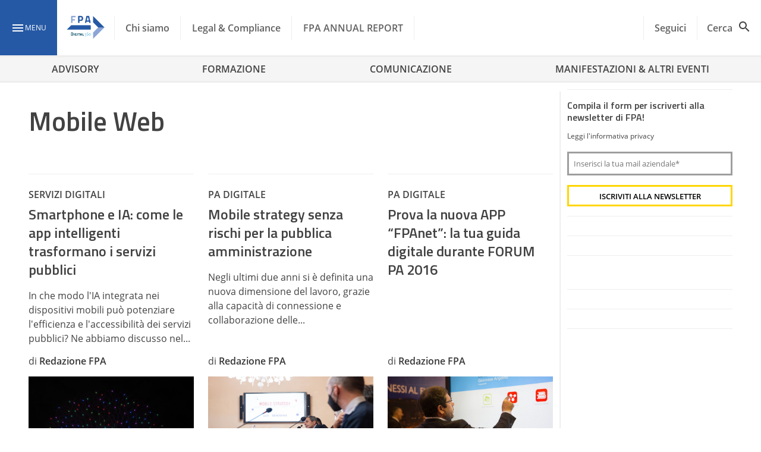

--- FILE ---
content_type: text/html; charset=UTF-8
request_url: https://www.forumpa.it/tag/mobile-web/
body_size: 40444
content:
<!DOCTYPE html><html lang="it-IT" ><head>
 <script>(function(w,d,s,l,i){w[l]=w[l]||[];w[l].push({'gtm.start':
new Date().getTime(),event:'gtm.js'});var f=d.getElementsByTagName(s)[0],
j=d.createElement(s),dl=l!='dataLayer'?'&l='+l:'';j.async=true;j.src=
'https://www.googletagmanager.com/gtm.js?id='+i+dl;f.parentNode.insertBefore(j,f);
})(window,document,'script','dataLayer','GTM-KVGR3V');</script> <meta name="google-site-verification" content="OE964emCePGVVsP7HaRHSqpJTeg2YaZWGO31TP1jMyE" /><meta charset="UTF-8"><link rel="preconnect" href="https://fonts.gstatic.com/" crossorigin /><meta name="theme-color" content="#2659a5"/><meta name="viewport" content="width=device-width, initial-scale=1.0, maximum-scale=1.0, user-scalable=0" /><link rel="manifest" href="https://www.forumpa.it/wp-content/themes/fpa-wordpress/dist/manifest.json"> <script data-cfasync="false" data-no-defer="1" data-no-minify="1" data-no-optimize="1">var ewww_webp_supported=!1;function check_webp_feature(A,e){var w;e=void 0!==e?e:function(){},ewww_webp_supported?e(ewww_webp_supported):((w=new Image).onload=function(){ewww_webp_supported=0<w.width&&0<w.height,e&&e(ewww_webp_supported)},w.onerror=function(){e&&e(!1)},w.src="data:image/webp;base64,"+{alpha:"UklGRkoAAABXRUJQVlA4WAoAAAAQAAAAAAAAAAAAQUxQSAwAAAARBxAR/Q9ERP8DAABWUDggGAAAABQBAJ0BKgEAAQAAAP4AAA3AAP7mtQAAAA=="}[A])}check_webp_feature("alpha");</script><script data-cfasync="false" data-no-defer="1" data-no-minify="1" data-no-optimize="1">var Arrive=function(c,w){"use strict";if(c.MutationObserver&&"undefined"!=typeof HTMLElement){var r,a=0,u=(r=HTMLElement.prototype.matches||HTMLElement.prototype.webkitMatchesSelector||HTMLElement.prototype.mozMatchesSelector||HTMLElement.prototype.msMatchesSelector,{matchesSelector:function(e,t){return e instanceof HTMLElement&&r.call(e,t)},addMethod:function(e,t,r){var a=e[t];e[t]=function(){return r.length==arguments.length?r.apply(this,arguments):"function"==typeof a?a.apply(this,arguments):void 0}},callCallbacks:function(e,t){t&&t.options.onceOnly&&1==t.firedElems.length&&(e=[e[0]]);for(var r,a=0;r=e[a];a++)r&&r.callback&&r.callback.call(r.elem,r.elem);t&&t.options.onceOnly&&1==t.firedElems.length&&t.me.unbindEventWithSelectorAndCallback.call(t.target,t.selector,t.callback)},checkChildNodesRecursively:function(e,t,r,a){for(var i,n=0;i=e[n];n++)r(i,t,a)&&a.push({callback:t.callback,elem:i}),0<i.childNodes.length&&u.checkChildNodesRecursively(i.childNodes,t,r,a)},mergeArrays:function(e,t){var r,a={};for(r in e)e.hasOwnProperty(r)&&(a[r]=e[r]);for(r in t)t.hasOwnProperty(r)&&(a[r]=t[r]);return a},toElementsArray:function(e){return e=void 0!==e&&("number"!=typeof e.length||e===c)?[e]:e}}),e=(l.prototype.addEvent=function(e,t,r,a){a={target:e,selector:t,options:r,callback:a,firedElems:[]};return this._beforeAdding&&this._beforeAdding(a),this._eventsBucket.push(a),a},l.prototype.removeEvent=function(e){for(var t,r=this._eventsBucket.length-1;t=this._eventsBucket[r];r--)e(t)&&(this._beforeRemoving&&this._beforeRemoving(t),(t=this._eventsBucket.splice(r,1))&&t.length&&(t[0].callback=null))},l.prototype.beforeAdding=function(e){this._beforeAdding=e},l.prototype.beforeRemoving=function(e){this._beforeRemoving=e},l),t=function(i,n){var o=new e,l=this,s={fireOnAttributesModification:!1};return o.beforeAdding(function(t){var e=t.target;e!==c.document&&e!==c||(e=document.getElementsByTagName("html")[0]);var r=new MutationObserver(function(e){n.call(this,e,t)}),a=i(t.options);r.observe(e,a),t.observer=r,t.me=l}),o.beforeRemoving(function(e){e.observer.disconnect()}),this.bindEvent=function(e,t,r){t=u.mergeArrays(s,t);for(var a=u.toElementsArray(this),i=0;i<a.length;i++)o.addEvent(a[i],e,t,r)},this.unbindEvent=function(){var r=u.toElementsArray(this);o.removeEvent(function(e){for(var t=0;t<r.length;t++)if(this===w||e.target===r[t])return!0;return!1})},this.unbindEventWithSelectorOrCallback=function(r){var a=u.toElementsArray(this),i=r,e="function"==typeof r?function(e){for(var t=0;t<a.length;t++)if((this===w||e.target===a[t])&&e.callback===i)return!0;return!1}:function(e){for(var t=0;t<a.length;t++)if((this===w||e.target===a[t])&&e.selector===r)return!0;return!1};o.removeEvent(e)},this.unbindEventWithSelectorAndCallback=function(r,a){var i=u.toElementsArray(this);o.removeEvent(function(e){for(var t=0;t<i.length;t++)if((this===w||e.target===i[t])&&e.selector===r&&e.callback===a)return!0;return!1})},this},i=new function(){var s={fireOnAttributesModification:!1,onceOnly:!1,existing:!1};function n(e,t,r){return!(!u.matchesSelector(e,t.selector)||(e._id===w&&(e._id=a++),-1!=t.firedElems.indexOf(e._id)))&&(t.firedElems.push(e._id),!0)}var c=(i=new t(function(e){var t={attributes:!1,childList:!0,subtree:!0};return e.fireOnAttributesModification&&(t.attributes=!0),t},function(e,i){e.forEach(function(e){var t=e.addedNodes,r=e.target,a=[];null!==t&&0<t.length?u.checkChildNodesRecursively(t,i,n,a):"attributes"===e.type&&n(r,i)&&a.push({callback:i.callback,elem:r}),u.callCallbacks(a,i)})})).bindEvent;return i.bindEvent=function(e,t,r){t=void 0===r?(r=t,s):u.mergeArrays(s,t);var a=u.toElementsArray(this);if(t.existing){for(var i=[],n=0;n<a.length;n++)for(var o=a[n].querySelectorAll(e),l=0;l<o.length;l++)i.push({callback:r,elem:o[l]});if(t.onceOnly&&i.length)return r.call(i[0].elem,i[0].elem);setTimeout(u.callCallbacks,1,i)}c.call(this,e,t,r)},i},o=new function(){var a={};function i(e,t){return u.matchesSelector(e,t.selector)}var n=(o=new t(function(){return{childList:!0,subtree:!0}},function(e,r){e.forEach(function(e){var t=e.removedNodes,e=[];null!==t&&0<t.length&&u.checkChildNodesRecursively(t,r,i,e),u.callCallbacks(e,r)})})).bindEvent;return o.bindEvent=function(e,t,r){t=void 0===r?(r=t,a):u.mergeArrays(a,t),n.call(this,e,t,r)},o};d(HTMLElement.prototype),d(NodeList.prototype),d(HTMLCollection.prototype),d(HTMLDocument.prototype),d(Window.prototype);var n={};return s(i,n,"unbindAllArrive"),s(o,n,"unbindAllLeave"),n}function l(){this._eventsBucket=[],this._beforeAdding=null,this._beforeRemoving=null}function s(e,t,r){u.addMethod(t,r,e.unbindEvent),u.addMethod(t,r,e.unbindEventWithSelectorOrCallback),u.addMethod(t,r,e.unbindEventWithSelectorAndCallback)}function d(e){e.arrive=i.bindEvent,s(i,e,"unbindArrive"),e.leave=o.bindEvent,s(o,e,"unbindLeave")}}(window,void 0),ewww_webp_supported=!1;function check_webp_feature(e,t){var r;ewww_webp_supported?t(ewww_webp_supported):((r=new Image).onload=function(){ewww_webp_supported=0<r.width&&0<r.height,t(ewww_webp_supported)},r.onerror=function(){t(!1)},r.src="data:image/webp;base64,"+{alpha:"UklGRkoAAABXRUJQVlA4WAoAAAAQAAAAAAAAAAAAQUxQSAwAAAARBxAR/Q9ERP8DAABWUDggGAAAABQBAJ0BKgEAAQAAAP4AAA3AAP7mtQAAAA==",animation:"UklGRlIAAABXRUJQVlA4WAoAAAASAAAAAAAAAAAAQU5JTQYAAAD/////AABBTk1GJgAAAAAAAAAAAAAAAAAAAGQAAABWUDhMDQAAAC8AAAAQBxAREYiI/gcA"}[e])}function ewwwLoadImages(e){if(e){for(var t=document.querySelectorAll(".batch-image img, .image-wrapper a, .ngg-pro-masonry-item a, .ngg-galleria-offscreen-seo-wrapper a"),r=0,a=t.length;r<a;r++)ewwwAttr(t[r],"data-src",t[r].getAttribute("data-webp")),ewwwAttr(t[r],"data-thumbnail",t[r].getAttribute("data-webp-thumbnail"));for(var i=document.querySelectorAll("div.woocommerce-product-gallery__image"),r=0,a=i.length;r<a;r++)ewwwAttr(i[r],"data-thumb",i[r].getAttribute("data-webp-thumb"))}for(var n=document.querySelectorAll("video"),r=0,a=n.length;r<a;r++)ewwwAttr(n[r],"poster",e?n[r].getAttribute("data-poster-webp"):n[r].getAttribute("data-poster-image"));for(var o,l=document.querySelectorAll("img.ewww_webp_lazy_load"),r=0,a=l.length;r<a;r++)e&&(ewwwAttr(l[r],"data-lazy-srcset",l[r].getAttribute("data-lazy-srcset-webp")),ewwwAttr(l[r],"data-srcset",l[r].getAttribute("data-srcset-webp")),ewwwAttr(l[r],"data-lazy-src",l[r].getAttribute("data-lazy-src-webp")),ewwwAttr(l[r],"data-src",l[r].getAttribute("data-src-webp")),ewwwAttr(l[r],"data-orig-file",l[r].getAttribute("data-webp-orig-file")),ewwwAttr(l[r],"data-medium-file",l[r].getAttribute("data-webp-medium-file")),ewwwAttr(l[r],"data-large-file",l[r].getAttribute("data-webp-large-file")),null!=(o=l[r].getAttribute("srcset"))&&!1!==o&&o.includes("R0lGOD")&&ewwwAttr(l[r],"src",l[r].getAttribute("data-lazy-src-webp"))),l[r].className=l[r].className.replace(/\bewww_webp_lazy_load\b/,"");for(var s=document.querySelectorAll(".ewww_webp"),r=0,a=s.length;r<a;r++)e?(ewwwAttr(s[r],"srcset",s[r].getAttribute("data-srcset-webp")),ewwwAttr(s[r],"src",s[r].getAttribute("data-src-webp")),ewwwAttr(s[r],"data-orig-file",s[r].getAttribute("data-webp-orig-file")),ewwwAttr(s[r],"data-medium-file",s[r].getAttribute("data-webp-medium-file")),ewwwAttr(s[r],"data-large-file",s[r].getAttribute("data-webp-large-file")),ewwwAttr(s[r],"data-large_image",s[r].getAttribute("data-webp-large_image")),ewwwAttr(s[r],"data-src",s[r].getAttribute("data-webp-src"))):(ewwwAttr(s[r],"srcset",s[r].getAttribute("data-srcset-img")),ewwwAttr(s[r],"src",s[r].getAttribute("data-src-img"))),s[r].className=s[r].className.replace(/\bewww_webp\b/,"ewww_webp_loaded");window.jQuery&&jQuery.fn.isotope&&jQuery.fn.imagesLoaded&&(jQuery(".fusion-posts-container-infinite").imagesLoaded(function(){jQuery(".fusion-posts-container-infinite").hasClass("isotope")&&jQuery(".fusion-posts-container-infinite").isotope()}),jQuery(".fusion-portfolio:not(.fusion-recent-works) .fusion-portfolio-wrapper").imagesLoaded(function(){jQuery(".fusion-portfolio:not(.fusion-recent-works) .fusion-portfolio-wrapper").isotope()}))}function ewwwWebPInit(e){ewwwLoadImages(e),ewwwNggLoadGalleries(e),document.arrive(".ewww_webp",function(){ewwwLoadImages(e)}),document.arrive(".ewww_webp_lazy_load",function(){ewwwLoadImages(e)}),document.arrive("videos",function(){ewwwLoadImages(e)}),"loading"==document.readyState?document.addEventListener("DOMContentLoaded",ewwwJSONParserInit):("undefined"!=typeof galleries&&ewwwNggParseGalleries(e),ewwwWooParseVariations(e))}function ewwwAttr(e,t,r){null!=r&&!1!==r&&e.setAttribute(t,r)}function ewwwJSONParserInit(){"undefined"!=typeof galleries&&check_webp_feature("alpha",ewwwNggParseGalleries),check_webp_feature("alpha",ewwwWooParseVariations)}function ewwwWooParseVariations(e){if(e)for(var t=document.querySelectorAll("form.variations_form"),r=0,a=t.length;r<a;r++){var i=t[r].getAttribute("data-product_variations"),n=!1;try{for(var o in i=JSON.parse(i))void 0!==i[o]&&void 0!==i[o].image&&(void 0!==i[o].image.src_webp&&(i[o].image.src=i[o].image.src_webp,n=!0),void 0!==i[o].image.srcset_webp&&(i[o].image.srcset=i[o].image.srcset_webp,n=!0),void 0!==i[o].image.full_src_webp&&(i[o].image.full_src=i[o].image.full_src_webp,n=!0),void 0!==i[o].image.gallery_thumbnail_src_webp&&(i[o].image.gallery_thumbnail_src=i[o].image.gallery_thumbnail_src_webp,n=!0),void 0!==i[o].image.thumb_src_webp&&(i[o].image.thumb_src=i[o].image.thumb_src_webp,n=!0));n&&ewwwAttr(t[r],"data-product_variations",JSON.stringify(i))}catch(e){}}}function ewwwNggParseGalleries(e){if(e)for(var t in galleries){var r=galleries[t];galleries[t].images_list=ewwwNggParseImageList(r.images_list)}}function ewwwNggLoadGalleries(e){e&&document.addEventListener("ngg.galleria.themeadded",function(e,t){window.ngg_galleria._create_backup=window.ngg_galleria.create,window.ngg_galleria.create=function(e,t){var r=$(e).data("id");return galleries["gallery_"+r].images_list=ewwwNggParseImageList(galleries["gallery_"+r].images_list),window.ngg_galleria._create_backup(e,t)}})}function ewwwNggParseImageList(e){for(var t in e){var r=e[t];if(void 0!==r["image-webp"]&&(e[t].image=r["image-webp"],delete e[t]["image-webp"]),void 0!==r["thumb-webp"]&&(e[t].thumb=r["thumb-webp"],delete e[t]["thumb-webp"]),void 0!==r.full_image_webp&&(e[t].full_image=r.full_image_webp,delete e[t].full_image_webp),void 0!==r.srcsets)for(var a in r.srcsets)nggSrcset=r.srcsets[a],void 0!==r.srcsets[a+"-webp"]&&(e[t].srcsets[a]=r.srcsets[a+"-webp"],delete e[t].srcsets[a+"-webp"]);if(void 0!==r.full_srcsets)for(var i in r.full_srcsets)nggFSrcset=r.full_srcsets[i],void 0!==r.full_srcsets[i+"-webp"]&&(e[t].full_srcsets[i]=r.full_srcsets[i+"-webp"],delete e[t].full_srcsets[i+"-webp"])}return e}check_webp_feature("alpha",ewwwWebPInit);</script> <style type="text/css">.heateor_sss_button_instagram span.heateor_sss_svg,a.heateor_sss_instagram span.heateor_sss_svg{background:radial-gradient(circle at 30% 107%,#fdf497 0,#fdf497 5%,#fd5949 45%,#d6249f 60%,#285aeb 90%)}
						div.heateor_sss_horizontal_sharing a.heateor_sss_button_instagram span{background:transparent!important;}div.heateor_sss_standard_follow_icons_container a.heateor_sss_button_instagram span{background:transparent;}
										.heateor_sss_horizontal_sharing .heateor_sss_svg,.heateor_sss_standard_follow_icons_container .heateor_sss_svg{
							background-color: transparent!important;
				background: transparent!important;
							color: #fff;
						border-width: 0px;
			border-style: solid;
			border-color: transparent;
		}
					.heateor_sss_horizontal_sharing .heateorSssTCBackground{
				color:#666;
			}
					.heateor_sss_horizontal_sharing span.heateor_sss_svg:hover,.heateor_sss_standard_follow_icons_container span.heateor_sss_svg:hover{
						border-color: transparent;
		}
		.heateor_sss_vertical_sharing span.heateor_sss_svg,.heateor_sss_floating_follow_icons_container span.heateor_sss_svg{
							color: #fff;
						border-width: 0px;
			border-style: solid;
			border-color: transparent;
		}
				.heateor_sss_vertical_sharing .heateorSssTCBackground{
			color:#666;
		}
						.heateor_sss_vertical_sharing span.heateor_sss_svg:hover,.heateor_sss_floating_follow_icons_container span.heateor_sss_svg:hover{
						border-color: transparent;
		}
		@media screen and (max-width:783px) {.heateor_sss_vertical_sharing{display:none!important}}div.heateor_sss_mobile_footer{display:none;}@media screen and (max-width:783px){div.heateor_sss_bottom_sharing .heateorSssTCBackground{background-color:white}div.heateor_sss_bottom_sharing{width:100%!important;left:0!important;}div.heateor_sss_bottom_sharing a{width:14.285714285714% !important;}div.heateor_sss_bottom_sharing .heateor_sss_svg{width: 100% !important;}div.heateor_sss_bottom_sharing div.heateorSssTotalShareCount{font-size:1em!important;line-height:28px!important}div.heateor_sss_bottom_sharing div.heateorSssTotalShareText{font-size:.7em!important;line-height:0px!important}div.heateor_sss_mobile_footer{display:block;height:40px;}.heateor_sss_bottom_sharing{padding:0!important;display:block!important;width:auto!important;bottom:-2px!important;top: auto!important;}.heateor_sss_bottom_sharing .heateor_sss_square_count{line-height:inherit;}.heateor_sss_bottom_sharing .heateorSssSharingArrow{display:none;}.heateor_sss_bottom_sharing .heateorSssTCBackground{margin-right:1.1em!important}}div.heateor_sss_sharing_title{text-align:center}div.heateor_sss_sharing_ul{width:100%;text-align:center;}div.heateor_sss_horizontal_sharing div.heateor_sss_sharing_ul a{float:none!important;display:inline-block;}</style><meta name='robots' content='index, follow, max-image-preview:large, max-snippet:-1, max-video-preview:-1' /><style>img:is([sizes="auto" i], [sizes^="auto," i]) { contain-intrinsic-size: 3000px 1500px }</style><link rel="preload" href="https://www.forumpa.it/wp-content/plugins/rate-my-post/public/css/fonts/ratemypost.ttf" type="font/ttf" as="font" crossorigin="anonymous"><title>Mobile Web e PA - FPA</title><meta name="description" content="Leggi tutto riguardo a su FPA, il sito istituzionale con una finestra aperta verso la pubblica amministrazione." /><link rel="canonical" href="https://www.forumpa.it/tag/mobile-web/" /><link rel="next" href="https://www.forumpa.it/tag/mobile-web/page/2/" /><meta property="og:locale" content="it_IT" /><meta property="og:type" content="article" /><meta property="og:title" content="Mobile Web e PA - FPA" /><meta property="og:description" content="Leggi tutto riguardo a su FPA, il sito istituzionale con una finestra aperta verso la pubblica amministrazione." /><meta property="og:url" content="https://www.forumpa.it/tag/mobile-web/" /><meta property="og:site_name" content="FPA" /><meta property="og:image" content="https://d2edgil1b4pqdw.cloudfront.net/wp-content/uploads/2019/01/post_placeholder.jpg" /><meta property="og:image:width" content="1280" /><meta property="og:image:height" content="800" /><meta property="og:image:type" content="image/jpeg" /><meta name="twitter:card" content="summary_large_image" /><link rel='dns-prefetch' href='//ajax.googleapis.com' /><link rel='dns-prefetch' href='//js.hs-scripts.com' /><link rel='dns-prefetch' href='//js.hsforms.net' /><link rel='dns-prefetch' href='//platform.twitter.com' /><link rel='dns-prefetch' href='//fonts.googleapis.com' /><link rel="alternate" type="application/rss+xml" title="FPA &raquo; Feed" href="https://www.forumpa.it/feed/" /> <script id="wpp-js" src="https://www.forumpa.it/wp-content/plugins/wordpress-popular-posts/assets/js/wpp.min.js?ver=7.3.6" data-sampling="1" data-sampling-rate="100" data-api-url="https://www.forumpa.it/wp-json/wordpress-popular-posts" data-post-id="0" data-token="372e9642c7" data-lang="0" data-debug="0"></script> <script src="[data-uri]" defer></script><script data-optimized="1" src="https://www.forumpa.it/wp-content/plugins/litespeed-cache/assets/js/webfontloader.min.js" defer></script><link data-optimized="2" rel="stylesheet" href="https://www.forumpa.it/wp-content/litespeed/css/c62751249270f94c58aea989b4ec5e1a.css?ver=6a66a" /><style id='wp-block-library-inline-css'>:root{--wp-admin-theme-color:#007cba;--wp-admin-theme-color--rgb:0,124,186;--wp-admin-theme-color-darker-10:#006ba1;--wp-admin-theme-color-darker-10--rgb:0,107,161;--wp-admin-theme-color-darker-20:#005a87;--wp-admin-theme-color-darker-20--rgb:0,90,135;--wp-admin-border-width-focus:2px;--wp-block-synced-color:#7a00df;--wp-block-synced-color--rgb:122,0,223;--wp-bound-block-color:var(--wp-block-synced-color)}@media (min-resolution:192dpi){:root{--wp-admin-border-width-focus:1.5px}}.wp-element-button{cursor:pointer}:root{--wp--preset--font-size--normal:16px;--wp--preset--font-size--huge:42px}:root .has-very-light-gray-background-color{background-color:#eee}:root .has-very-dark-gray-background-color{background-color:#313131}:root .has-very-light-gray-color{color:#eee}:root .has-very-dark-gray-color{color:#313131}:root .has-vivid-green-cyan-to-vivid-cyan-blue-gradient-background{background:linear-gradient(135deg,#00d084,#0693e3)}:root .has-purple-crush-gradient-background{background:linear-gradient(135deg,#34e2e4,#4721fb 50%,#ab1dfe)}:root .has-hazy-dawn-gradient-background{background:linear-gradient(135deg,#faaca8,#dad0ec)}:root .has-subdued-olive-gradient-background{background:linear-gradient(135deg,#fafae1,#67a671)}:root .has-atomic-cream-gradient-background{background:linear-gradient(135deg,#fdd79a,#004a59)}:root .has-nightshade-gradient-background{background:linear-gradient(135deg,#330968,#31cdcf)}:root .has-midnight-gradient-background{background:linear-gradient(135deg,#020381,#2874fc)}.has-regular-font-size{font-size:1em}.has-larger-font-size{font-size:2.625em}.has-normal-font-size{font-size:var(--wp--preset--font-size--normal)}.has-huge-font-size{font-size:var(--wp--preset--font-size--huge)}.has-text-align-center{text-align:center}.has-text-align-left{text-align:left}.has-text-align-right{text-align:right}#end-resizable-editor-section{display:none}.aligncenter{clear:both}.items-justified-left{justify-content:flex-start}.items-justified-center{justify-content:center}.items-justified-right{justify-content:flex-end}.items-justified-space-between{justify-content:space-between}.screen-reader-text{border:0;clip-path:inset(50%);height:1px;margin:-1px;overflow:hidden;padding:0;position:absolute;width:1px;word-wrap:normal!important}.screen-reader-text:focus{background-color:#ddd;clip-path:none;color:#444;display:block;font-size:1em;height:auto;left:5px;line-height:normal;padding:15px 23px 14px;text-decoration:none;top:5px;width:auto;z-index:100000}html :where(.has-border-color){border-style:solid}html :where([style*=border-top-color]){border-top-style:solid}html :where([style*=border-right-color]){border-right-style:solid}html :where([style*=border-bottom-color]){border-bottom-style:solid}html :where([style*=border-left-color]){border-left-style:solid}html :where([style*=border-width]){border-style:solid}html :where([style*=border-top-width]){border-top-style:solid}html :where([style*=border-right-width]){border-right-style:solid}html :where([style*=border-bottom-width]){border-bottom-style:solid}html :where([style*=border-left-width]){border-left-style:solid}html :where(img[class*=wp-image-]){height:auto;max-width:100%}:where(figure){margin:0 0 1em}html :where(.is-position-sticky){--wp-admin--admin-bar--position-offset:var(--wp-admin--admin-bar--height,0px)}@media screen and (max-width:600px){html :where(.is-position-sticky){--wp-admin--admin-bar--position-offset:0px}}</style><style id='global-styles-inline-css'>:root{--wp--preset--aspect-ratio--square: 1;--wp--preset--aspect-ratio--4-3: 4/3;--wp--preset--aspect-ratio--3-4: 3/4;--wp--preset--aspect-ratio--3-2: 3/2;--wp--preset--aspect-ratio--2-3: 2/3;--wp--preset--aspect-ratio--16-9: 16/9;--wp--preset--aspect-ratio--9-16: 9/16;--wp--preset--color--black: #000000;--wp--preset--color--cyan-bluish-gray: #abb8c3;--wp--preset--color--white: #f5f5f5;--wp--preset--color--pale-pink: #f78da7;--wp--preset--color--vivid-red: #cf2e2e;--wp--preset--color--luminous-vivid-orange: #ff6900;--wp--preset--color--luminous-vivid-amber: #fcb900;--wp--preset--color--light-green-cyan: #7bdcb5;--wp--preset--color--vivid-green-cyan: #00d084;--wp--preset--color--pale-cyan-blue: #8ed1fc;--wp--preset--color--vivid-cyan-blue: #0693e3;--wp--preset--color--vivid-purple: #9b51e0;--wp--preset--color--primary: #2659a5;--wp--preset--color--primary-light: #90caf9;--wp--preset--color--primary-dark: #003176;--wp--preset--color--secondary: #ffd600;--wp--preset--color--white-bis: #fafafa;--wp--preset--color--white-ter: #eee;--wp--preset--color--grey: #616161;--wp--preset--color--grey-light: #9e9e9e;--wp--preset--color--grey-dark: #424242;--wp--preset--gradient--vivid-cyan-blue-to-vivid-purple: linear-gradient(135deg,rgba(6,147,227,1) 0%,rgb(155,81,224) 100%);--wp--preset--gradient--light-green-cyan-to-vivid-green-cyan: linear-gradient(135deg,rgb(122,220,180) 0%,rgb(0,208,130) 100%);--wp--preset--gradient--luminous-vivid-amber-to-luminous-vivid-orange: linear-gradient(135deg,rgba(252,185,0,1) 0%,rgba(255,105,0,1) 100%);--wp--preset--gradient--luminous-vivid-orange-to-vivid-red: linear-gradient(135deg,rgba(255,105,0,1) 0%,rgb(207,46,46) 100%);--wp--preset--gradient--very-light-gray-to-cyan-bluish-gray: linear-gradient(135deg,rgb(238,238,238) 0%,rgb(169,184,195) 100%);--wp--preset--gradient--cool-to-warm-spectrum: linear-gradient(135deg,rgb(74,234,220) 0%,rgb(151,120,209) 20%,rgb(207,42,186) 40%,rgb(238,44,130) 60%,rgb(251,105,98) 80%,rgb(254,248,76) 100%);--wp--preset--gradient--blush-light-purple: linear-gradient(135deg,rgb(255,206,236) 0%,rgb(152,150,240) 100%);--wp--preset--gradient--blush-bordeaux: linear-gradient(135deg,rgb(254,205,165) 0%,rgb(254,45,45) 50%,rgb(107,0,62) 100%);--wp--preset--gradient--luminous-dusk: linear-gradient(135deg,rgb(255,203,112) 0%,rgb(199,81,192) 50%,rgb(65,88,208) 100%);--wp--preset--gradient--pale-ocean: linear-gradient(135deg,rgb(255,245,203) 0%,rgb(182,227,212) 50%,rgb(51,167,181) 100%);--wp--preset--gradient--electric-grass: linear-gradient(135deg,rgb(202,248,128) 0%,rgb(113,206,126) 100%);--wp--preset--gradient--midnight: linear-gradient(135deg,rgb(2,3,129) 0%,rgb(40,116,252) 100%);--wp--preset--font-size--small: 0.875rem;--wp--preset--font-size--medium: 1rem;--wp--preset--font-size--large: 2.18rem;--wp--preset--font-size--x-large: 42px;--wp--preset--font-size--x-small: 0.75rem;--wp--preset--font-size--xmedium: 1.5rem;--wp--preset--font-size--xlarge: 2.8125rem;--wp--preset--font-family--family-primary: 'Titillium Web';--wp--preset--font-family--body-family: 'Open Sans', BlinkMacSystemFont, -apple-system, 'Segoe UI', 'Roboto', 'Oxygen', 'Ubuntu', 'Cantarell', 'Fira Sans', 'Droid Sans', 'Helvetica Neue', 'Helvetica', 'Arial', sans-serif;--wp--preset--spacing--20: 0.44rem;--wp--preset--spacing--30: 0.67rem;--wp--preset--spacing--40: 1rem;--wp--preset--spacing--50: 1.5rem;--wp--preset--spacing--60: 2.25rem;--wp--preset--spacing--70: 3.38rem;--wp--preset--spacing--80: 5.06rem;--wp--preset--shadow--natural: 6px 6px 9px rgba(0, 0, 0, 0.2);--wp--preset--shadow--deep: 12px 12px 50px rgba(0, 0, 0, 0.4);--wp--preset--shadow--sharp: 6px 6px 0px rgba(0, 0, 0, 0.2);--wp--preset--shadow--outlined: 6px 6px 0px -3px rgba(255, 255, 255, 1), 6px 6px rgba(0, 0, 0, 1);--wp--preset--shadow--crisp: 6px 6px 0px rgba(0, 0, 0, 1);--wp--custom--spacing--small: 0.5rem;--wp--custom--spacing--medium: 1rem;--wp--custom--spacing--large: 1.5rem;--wp--custom--spacing--xlarge: 2rem;--wp--custom--font-weight--semibold: 600;--wp--custom--font-weight--bold: 700;--wp--custom--navbar--mobile-height: 56px;--wp--custom--navbar--height: 96px;--wp--custom--widesize: 1344px;}:root { --wp--style--global--content-size: 800px;--wp--style--global--wide-size: 1344px; }:where(body) { margin: 0; }.wp-site-blocks > .alignleft { float: left; margin-right: 2em; }.wp-site-blocks > .alignright { float: right; margin-left: 2em; }.wp-site-blocks > .aligncenter { justify-content: center; margin-left: auto; margin-right: auto; }:where(.wp-site-blocks) > * { margin-block-start: 1.5rem; margin-block-end: 0; }:where(.wp-site-blocks) > :first-child { margin-block-start: 0; }:where(.wp-site-blocks) > :last-child { margin-block-end: 0; }:root { --wp--style--block-gap: 1.5rem; }:root :where(.is-layout-flow) > :first-child{margin-block-start: 0;}:root :where(.is-layout-flow) > :last-child{margin-block-end: 0;}:root :where(.is-layout-flow) > *{margin-block-start: 1.5rem;margin-block-end: 0;}:root :where(.is-layout-constrained) > :first-child{margin-block-start: 0;}:root :where(.is-layout-constrained) > :last-child{margin-block-end: 0;}:root :where(.is-layout-constrained) > *{margin-block-start: 1.5rem;margin-block-end: 0;}:root :where(.is-layout-flex){gap: 1.5rem;}:root :where(.is-layout-grid){gap: 1.5rem;}.is-layout-flow > .alignleft{float: left;margin-inline-start: 0;margin-inline-end: 2em;}.is-layout-flow > .alignright{float: right;margin-inline-start: 2em;margin-inline-end: 0;}.is-layout-flow > .aligncenter{margin-left: auto !important;margin-right: auto !important;}.is-layout-constrained > .alignleft{float: left;margin-inline-start: 0;margin-inline-end: 2em;}.is-layout-constrained > .alignright{float: right;margin-inline-start: 2em;margin-inline-end: 0;}.is-layout-constrained > .aligncenter{margin-left: auto !important;margin-right: auto !important;}.is-layout-constrained > :where(:not(.alignleft):not(.alignright):not(.alignfull)){max-width: var(--wp--style--global--content-size);margin-left: auto !important;margin-right: auto !important;}.is-layout-constrained > .alignwide{max-width: var(--wp--style--global--wide-size);}body .is-layout-flex{display: flex;}.is-layout-flex{flex-wrap: wrap;align-items: center;}.is-layout-flex > :is(*, div){margin: 0;}body .is-layout-grid{display: grid;}.is-layout-grid > :is(*, div){margin: 0;}body{padding-top: 0px;padding-right: 0px;padding-bottom: 0px;padding-left: 0px;}:root :where(.wp-element-button, .wp-block-button__link){background-color: #32373c;border-width: 0;color: #fff;font-family: inherit;font-size: inherit;line-height: inherit;padding: calc(0.667em + 2px) calc(1.333em + 2px);text-decoration: none;}.has-black-color{color: var(--wp--preset--color--black) !important;}.has-cyan-bluish-gray-color{color: var(--wp--preset--color--cyan-bluish-gray) !important;}.has-white-color{color: var(--wp--preset--color--white) !important;}.has-pale-pink-color{color: var(--wp--preset--color--pale-pink) !important;}.has-vivid-red-color{color: var(--wp--preset--color--vivid-red) !important;}.has-luminous-vivid-orange-color{color: var(--wp--preset--color--luminous-vivid-orange) !important;}.has-luminous-vivid-amber-color{color: var(--wp--preset--color--luminous-vivid-amber) !important;}.has-light-green-cyan-color{color: var(--wp--preset--color--light-green-cyan) !important;}.has-vivid-green-cyan-color{color: var(--wp--preset--color--vivid-green-cyan) !important;}.has-pale-cyan-blue-color{color: var(--wp--preset--color--pale-cyan-blue) !important;}.has-vivid-cyan-blue-color{color: var(--wp--preset--color--vivid-cyan-blue) !important;}.has-vivid-purple-color{color: var(--wp--preset--color--vivid-purple) !important;}.has-primary-color{color: var(--wp--preset--color--primary) !important;}.has-primary-light-color{color: var(--wp--preset--color--primary-light) !important;}.has-primary-dark-color{color: var(--wp--preset--color--primary-dark) !important;}.has-secondary-color{color: var(--wp--preset--color--secondary) !important;}.has-white-bis-color{color: var(--wp--preset--color--white-bis) !important;}.has-white-ter-color{color: var(--wp--preset--color--white-ter) !important;}.has-grey-color{color: var(--wp--preset--color--grey) !important;}.has-grey-light-color{color: var(--wp--preset--color--grey-light) !important;}.has-grey-dark-color{color: var(--wp--preset--color--grey-dark) !important;}.has-black-background-color{background-color: var(--wp--preset--color--black) !important;}.has-cyan-bluish-gray-background-color{background-color: var(--wp--preset--color--cyan-bluish-gray) !important;}.has-white-background-color{background-color: var(--wp--preset--color--white) !important;}.has-pale-pink-background-color{background-color: var(--wp--preset--color--pale-pink) !important;}.has-vivid-red-background-color{background-color: var(--wp--preset--color--vivid-red) !important;}.has-luminous-vivid-orange-background-color{background-color: var(--wp--preset--color--luminous-vivid-orange) !important;}.has-luminous-vivid-amber-background-color{background-color: var(--wp--preset--color--luminous-vivid-amber) !important;}.has-light-green-cyan-background-color{background-color: var(--wp--preset--color--light-green-cyan) !important;}.has-vivid-green-cyan-background-color{background-color: var(--wp--preset--color--vivid-green-cyan) !important;}.has-pale-cyan-blue-background-color{background-color: var(--wp--preset--color--pale-cyan-blue) !important;}.has-vivid-cyan-blue-background-color{background-color: var(--wp--preset--color--vivid-cyan-blue) !important;}.has-vivid-purple-background-color{background-color: var(--wp--preset--color--vivid-purple) !important;}.has-primary-background-color{background-color: var(--wp--preset--color--primary) !important;}.has-primary-light-background-color{background-color: var(--wp--preset--color--primary-light) !important;}.has-primary-dark-background-color{background-color: var(--wp--preset--color--primary-dark) !important;}.has-secondary-background-color{background-color: var(--wp--preset--color--secondary) !important;}.has-white-bis-background-color{background-color: var(--wp--preset--color--white-bis) !important;}.has-white-ter-background-color{background-color: var(--wp--preset--color--white-ter) !important;}.has-grey-background-color{background-color: var(--wp--preset--color--grey) !important;}.has-grey-light-background-color{background-color: var(--wp--preset--color--grey-light) !important;}.has-grey-dark-background-color{background-color: var(--wp--preset--color--grey-dark) !important;}.has-black-border-color{border-color: var(--wp--preset--color--black) !important;}.has-cyan-bluish-gray-border-color{border-color: var(--wp--preset--color--cyan-bluish-gray) !important;}.has-white-border-color{border-color: var(--wp--preset--color--white) !important;}.has-pale-pink-border-color{border-color: var(--wp--preset--color--pale-pink) !important;}.has-vivid-red-border-color{border-color: var(--wp--preset--color--vivid-red) !important;}.has-luminous-vivid-orange-border-color{border-color: var(--wp--preset--color--luminous-vivid-orange) !important;}.has-luminous-vivid-amber-border-color{border-color: var(--wp--preset--color--luminous-vivid-amber) !important;}.has-light-green-cyan-border-color{border-color: var(--wp--preset--color--light-green-cyan) !important;}.has-vivid-green-cyan-border-color{border-color: var(--wp--preset--color--vivid-green-cyan) !important;}.has-pale-cyan-blue-border-color{border-color: var(--wp--preset--color--pale-cyan-blue) !important;}.has-vivid-cyan-blue-border-color{border-color: var(--wp--preset--color--vivid-cyan-blue) !important;}.has-vivid-purple-border-color{border-color: var(--wp--preset--color--vivid-purple) !important;}.has-primary-border-color{border-color: var(--wp--preset--color--primary) !important;}.has-primary-light-border-color{border-color: var(--wp--preset--color--primary-light) !important;}.has-primary-dark-border-color{border-color: var(--wp--preset--color--primary-dark) !important;}.has-secondary-border-color{border-color: var(--wp--preset--color--secondary) !important;}.has-white-bis-border-color{border-color: var(--wp--preset--color--white-bis) !important;}.has-white-ter-border-color{border-color: var(--wp--preset--color--white-ter) !important;}.has-grey-border-color{border-color: var(--wp--preset--color--grey) !important;}.has-grey-light-border-color{border-color: var(--wp--preset--color--grey-light) !important;}.has-grey-dark-border-color{border-color: var(--wp--preset--color--grey-dark) !important;}.has-vivid-cyan-blue-to-vivid-purple-gradient-background{background: var(--wp--preset--gradient--vivid-cyan-blue-to-vivid-purple) !important;}.has-light-green-cyan-to-vivid-green-cyan-gradient-background{background: var(--wp--preset--gradient--light-green-cyan-to-vivid-green-cyan) !important;}.has-luminous-vivid-amber-to-luminous-vivid-orange-gradient-background{background: var(--wp--preset--gradient--luminous-vivid-amber-to-luminous-vivid-orange) !important;}.has-luminous-vivid-orange-to-vivid-red-gradient-background{background: var(--wp--preset--gradient--luminous-vivid-orange-to-vivid-red) !important;}.has-very-light-gray-to-cyan-bluish-gray-gradient-background{background: var(--wp--preset--gradient--very-light-gray-to-cyan-bluish-gray) !important;}.has-cool-to-warm-spectrum-gradient-background{background: var(--wp--preset--gradient--cool-to-warm-spectrum) !important;}.has-blush-light-purple-gradient-background{background: var(--wp--preset--gradient--blush-light-purple) !important;}.has-blush-bordeaux-gradient-background{background: var(--wp--preset--gradient--blush-bordeaux) !important;}.has-luminous-dusk-gradient-background{background: var(--wp--preset--gradient--luminous-dusk) !important;}.has-pale-ocean-gradient-background{background: var(--wp--preset--gradient--pale-ocean) !important;}.has-electric-grass-gradient-background{background: var(--wp--preset--gradient--electric-grass) !important;}.has-midnight-gradient-background{background: var(--wp--preset--gradient--midnight) !important;}.has-small-font-size{font-size: var(--wp--preset--font-size--small) !important;}.has-medium-font-size{font-size: var(--wp--preset--font-size--medium) !important;}.has-large-font-size{font-size: var(--wp--preset--font-size--large) !important;}.has-x-large-font-size{font-size: var(--wp--preset--font-size--x-large) !important;}.has-x-small-font-size{font-size: var(--wp--preset--font-size--x-small) !important;}.has-xmedium-font-size{font-size: var(--wp--preset--font-size--xmedium) !important;}.has-xlarge-font-size{font-size: var(--wp--preset--font-size--xlarge) !important;}.has-family-primary-font-family{font-family: var(--wp--preset--font-family--family-primary) !important;}.has-body-family-font-family{font-family: var(--wp--preset--font-family--body-family) !important;}@media (min-width: 767px)and (max-width:1024px){
.page-id-106592 .wp-block-columns img {
max-width: 150px!important;
	padding-bottom:30px!important;
}
	.page-id-106592 .wp-block-columns .wp-caption-text, 	.page-id-106592 .wp-block-columns p {
		font-size:12px!important;
	}	
}

@media (max-width: 770px){
	.sicurezza-wrapper {
		background-image: none!important;
	}
	.wp-elements-c424a749f1bf9ea26da0971eb54a5071 {
	color: rgb(66, 66, 66) !important;
    margin-top: 80px!important;
		
	}
	.sp22-partner.sicurezza-partner, .sicurezza-split, .sp22-partners.is-layout-flow {
		padding:0px!important;
		margin:0px!important
	}

}</style> <script src="https://ajax.googleapis.com/ajax/libs/jquery/3.4.1/jquery.min.js?ver=3.4.1" id="jquery-js"></script> <script data-optimized="1" src="https://www.forumpa.it/wp-content/litespeed/js/77b6402ded319fbf6cb786ca6a2cccb6.js?ver=bfc80" id="amazonpolly-js" defer data-deferred="1"></script> <script data-optimized="1" src="https://www.forumpa.it/wp-content/litespeed/js/47e604e93c390204fc4c15879fc51c71.js?ver=e4e7c" id="runtime-js-js" defer data-deferred="1"></script> <script data-optimized="1" src="https://www.forumpa.it/wp-content/litespeed/js/e6f5dbe256bda3dfe5358c279a806d97.js?ver=ef345" id="core-js-js" defer data-deferred="1"></script> <script data-optimized="1" src="https://www.forumpa.it/wp-content/litespeed/js/a43d7b735db96b516e7d80123e666760.js?ver=58de4" id="main-js-js" defer data-deferred="1"></script> <link rel="https://api.w.org/" href="https://www.forumpa.it/wp-json/" /><link rel="alternate" title="JSON" type="application/json" href="https://www.forumpa.it/wp-json/wp/v2/tags/398" /><link rel="EditURI" type="application/rsd+xml" title="RSD" href="https://www.forumpa.it/xmlrpc.php?rsd" /><meta name="generator" content="WordPress 6.8.3" /> <script type="application/ld+json">{"@context":"https:\/\/schema.org\/","@type":"CollectionPage","headline":"Mobile Web Tag","description":"","url":"https:\/\/www.forumpa.it\/tag\/accessibilita\/","sameAs":[],"hasPart":[{"@context":"https:\/\/schema.org\/","@type":"NewsArticle","mainEntityOfPage":{"@type":"WebPage","@id":"https:\/\/www.forumpa.it\/pa-digitale\/servizi-digitali\/smartphone-e-ia-come-le-app-intelligenti-trasformano-i-servizi-pubblici\/"},"url":"https:\/\/www.forumpa.it\/pa-digitale\/servizi-digitali\/smartphone-e-ia-come-le-app-intelligenti-trasformano-i-servizi-pubblici\/","headline":"Smartphone e IA: come le app intelligenti trasformano i servizi pubblici","datePublished":"2024-11-30T14:39:45+01:00","dateModified":"2024-12-09T09:29:07+01:00","publisher":{"@type":"Organization","@id":"https:\/\/www.forumpa.it\/#organization","name":"FPA","logo":{"@type":"ImageObject","url":"https:\/\/d2edgil1b4pqdw.cloudfront.net\/wp-content\/uploads\/2019\/01\/post_placeholder.jpg","width":600,"height":60}},"image":{"@type":"ImageObject","url":"https:\/\/d2edgil1b4pqdw.cloudfront.net\/wp-content\/uploads\/2023\/07\/image-36.jpg","width":1920,"height":1080},"articleSection":"Open Government","description":"In che modo l'IA integrata nei dispositivi mobili può potenziare l'efficienza e l'accessibilità dei servizi pubblici? Ne abbiamo discusso nel confronto \"L’IA in tasca: come cambia la PA grazie alle app mobile intelligenti\", organizzato da FPA in collaborazione con Samsung Galaxy. L'incontro ha riunito dirigenti e responsabili IT delle amministrazioni pubbliche italiane per discutere di come funzionalità, basate sull’IA, integrate nei dispositivi mobili possano trasformare i servizi della pubblica amministrazione","author":[{"@id":"https:\/\/www.forumpa.it\/giornalista\/redazione-fpa\/"}]},{"@context":"https:\/\/schema.org\/","@type":"NewsArticle","mainEntityOfPage":{"@type":"WebPage","@id":"https:\/\/www.forumpa.it\/pa-digitale\/mobile-strategy-senza-rischi-per-la-pubblica-amministrazione\/"},"url":"https:\/\/www.forumpa.it\/pa-digitale\/mobile-strategy-senza-rischi-per-la-pubblica-amministrazione\/","headline":"Mobile strategy senza rischi per la pubblica amministrazione","datePublished":"2022-05-06T14:16:54+02:00","dateModified":"2022-05-11T13:28:40+02:00","publisher":{"@type":"Organization","@id":"https:\/\/www.forumpa.it\/#organization","name":"FPA","logo":{"@type":"ImageObject","url":"https:\/\/d2edgil1b4pqdw.cloudfront.net\/wp-content\/uploads\/2019\/01\/post_placeholder.jpg","width":600,"height":60}},"image":{"@type":"ImageObject","url":"https:\/\/d2edgil1b4pqdw.cloudfront.net\/wp-content\/uploads\/2022\/05\/52037563188_88748c8ae9_c.jpg","width":800,"height":534},"articleSection":"PA Digitale","description":"Negli ultimi due anni si è definita una nuova dimensione del lavoro, grazie alla capacità di connessione e collaborazione delle pubbliche amministrazioni sia al loro interno sia verso i cittadini. In questo contesto, le tecnologie mobile hanno contribuito in modo significativo alla creazione del nuovo workplace. L’altra faccia della medaglia è però l’ampliamento delle superficie esposta agli attacchi del cybercrime. Come affrontare questi rischi? Nel corso di un incontro, organizzato da FPA in collaborazione con Samsung, partendo dall’esperienza diretta delle amministrazioni presenti, si è cercato di individuare i requisiti che infrastrutture e dispositivi dovrebbero avere per minimizzare i rischi","author":[{"@id":"https:\/\/www.forumpa.it\/giornalista\/redazione-fpa\/"}]},{"@context":"https:\/\/schema.org\/","@type":"NewsArticle","mainEntityOfPage":{"@type":"WebPage","@id":"https:\/\/www.forumpa.it\/pa-digitale\/prova-la-nuova-app-fpanet-la-tua-guida-digitale-durante-forum-pa-2016\/"},"url":"https:\/\/www.forumpa.it\/pa-digitale\/prova-la-nuova-app-fpanet-la-tua-guida-digitale-durante-forum-pa-2016\/","headline":"Prova la nuova APP \"FPAnet\": la tua guida digitale durante FORUM PA 2016","datePublished":"2016-05-24T10:18:19+02:00","dateModified":"2023-06-07T14:22:20+02:00","publisher":{"@type":"Organization","@id":"https:\/\/www.forumpa.it\/#organization","name":"FPA","logo":{"@type":"ImageObject","url":"https:\/\/d2edgil1b4pqdw.cloudfront.net\/wp-content\/uploads\/2019\/01\/post_placeholder.jpg","width":600,"height":60}},"image":{"@type":"ImageObject","url":"https:\/\/d2edgil1b4pqdw.cloudfront.net\/wp-content\/uploads\/2019\/02\/17497863624_e905c00eb4_z.jpg","width":800,"height":450},"articleSection":"PA Digitale","description":"Quest'anno abbiamo previsto per voi una nuova app dedicata a FORUM PA 2016 che serve per facilitare l'orientamento nel ricco programma della Manifestazione. Tutti gli eventi organizzati da FPA srl sono ora a portata di smartphone grazie alla APP FPAnet. Download da iTunes Download da GooglePlay Una versione aggiornata","author":[{"@id":"https:\/\/www.forumpa.it\/giornalista\/"}]},{"@context":"https:\/\/schema.org\/","@type":"NewsArticle","mainEntityOfPage":{"@type":"WebPage","@id":"https:\/\/www.forumpa.it\/pa-digitale\/epayment-se-i-servizi-non-sono-a-misura-di-smartphone\/"},"url":"https:\/\/www.forumpa.it\/pa-digitale\/epayment-se-i-servizi-non-sono-a-misura-di-smartphone\/","headline":"Epayment, se i servizi non sono a misura di smartphone","datePublished":"2016-04-12T11:10:27+02:00","dateModified":"2019-01-29T13:40:14+01:00","publisher":{"@type":"Organization","@id":"https:\/\/www.forumpa.it\/#organization","name":"FPA","logo":{"@type":"ImageObject","url":"https:\/\/d2edgil1b4pqdw.cloudfront.net\/wp-content\/uploads\/2019\/01\/post_placeholder.jpg","width":600,"height":60}},"image":{"@type":"ImageObject","url":"https:\/\/d2edgil1b4pqdw.cloudfront.net\/wp-content\/uploads\/2019\/02\/4418066151_fc492924a1_o.png","width":800,"height":450},"articleSection":"PA Digitale","description":"<p style=\"text-align: justify\">Va favorita un’azione sinergica di sistema che, così come è riuscita a \ndefinire i contenuti funzionali dei servizi (PagoPa e SPID), arrivi sistemicamente a definire e sviluppare anche i nuovi \nparadigmi operativi di innesco sicuro del telefonino<\/p>","author":[{"@id":"https:\/\/www.forumpa.it\/giornalista\/"}]},{"@context":"https:\/\/schema.org\/","@type":"NewsArticle","mainEntityOfPage":{"@type":"WebPage","@id":"https:\/\/www.forumpa.it\/pa-digitale\/app4cities-ecco-i-vincitori-della-call-lanciata-da-forum-pa-e-polihub\/"},"url":"https:\/\/www.forumpa.it\/pa-digitale\/app4cities-ecco-i-vincitori-della-call-lanciata-da-forum-pa-e-polihub\/","headline":"App4Cities: ecco i vincitori della call lanciata da FORUM PA e Polihub","datePublished":"2015-10-15T13:06:11+02:00","dateModified":"2023-05-02T12:15:57+02:00","publisher":{"@type":"Organization","@id":"https:\/\/www.forumpa.it\/#organization","name":"FPA","logo":{"@type":"ImageObject","url":"https:\/\/d2edgil1b4pqdw.cloudfront.net\/wp-content\/uploads\/2019\/01\/post_placeholder.jpg","width":600,"height":60}},"image":{"@type":"ImageObject","url":"https:\/\/d2edgil1b4pqdw.cloudfront.net\/wp-content\/uploads\/2019\/02\/smart-city-exhibition-2015_22182155312_o.jpg","width":800,"height":450},"articleSection":"PA Digitale","description":"Start up, pubbliche amministrazioni, aziende consolidate e singoli sviluppatori, in tantissimi hanno risposto alla call lanciata da ForumpaChallenge e PoliHub - l'incubatore del Politecnico di Milano - per raccogliere e dare visibilità a soluzioni innovative realizzate per migliorare l’amministrazione pubblica, i servizi e la vita quotidiana sul territorio, attraverso","author":[{"@id":"https:\/\/www.forumpa.it\/giornalista\/"}]},{"@context":"https:\/\/schema.org\/","@type":"NewsArticle","mainEntityOfPage":{"@type":"WebPage","@id":"https:\/\/www.forumpa.it\/pa-digitale\/padova-soluzioni-per-una-sanita-al-passo-del-cittadino\/"},"url":"https:\/\/www.forumpa.it\/pa-digitale\/padova-soluzioni-per-una-sanita-al-passo-del-cittadino\/","headline":"Padova, soluzioni per una sanità al passo del cittadino","datePublished":"2015-06-22T16:36:57+02:00","dateModified":"2023-06-14T13:43:30+02:00","publisher":{"@type":"Organization","@id":"https:\/\/www.forumpa.it\/#organization","name":"FPA","logo":{"@type":"ImageObject","url":"https:\/\/d2edgil1b4pqdw.cloudfront.net\/wp-content\/uploads\/2019\/01\/post_placeholder.jpg","width":600,"height":60}},"image":{"@type":"ImageObject","url":"https:\/\/d2edgil1b4pqdw.cloudfront.net\/wp-content\/uploads\/2019\/02\/6135995137_8d6e4be1ce_z.jpg","width":800,"height":450},"articleSection":"PA Digitale","description":"<p>Nel 2014 in Italia sono stati venduti circa 15,6 milioni di smartphone, le Pubbliche Amministrazioni si trovano perci&ograve; di fronte alla necessit&agrave; di pensare a nuove modalit&agrave; di comunicazione che utilizzino tale mezzo e che possano essere efficaci e rispondenti alle esigenze di fruibilit&agrave; dell&rsquo;utenza. L&rsquo;Ulss 16 di Padova, nell&rsquo;aprile 2015,  ha realizzato e proposto &ldquo;SaniTap&rdquo;, una app che facilita l&rsquo;accesso ai servizi e la gestione dei referti sanitari. L&rsquo;Azienda socio-sanitaria padovana &egrave; la prima a livello regionale, e tra le prime a livello nazionale, a dotarsi di una app in cui la sanit&agrave; non &egrave; solo &ldquo;per&rdquo; ma, finalmente, &ldquo;con il cittadino&rdquo;.<\/p>\r\n","author":[{"@id":"https:\/\/www.forumpa.it\/giornalista\/"}]},{"@context":"https:\/\/schema.org\/","@type":"NewsArticle","mainEntityOfPage":{"@type":"WebPage","@id":"https:\/\/www.forumpa.it\/pa-digitale\/su-camera-civi-ci-partecipa-alla-dichiarazione-dei-diritti-del-web\/"},"url":"https:\/\/www.forumpa.it\/pa-digitale\/su-camera-civi-ci-partecipa-alla-dichiarazione-dei-diritti-del-web\/","headline":"Su Camera.civi.ci, partecipa alla dichiarazione dei diritti del web","datePublished":"2014-10-27T12:08:53+01:00","dateModified":"2023-06-15T14:55:09+02:00","publisher":{"@type":"Organization","@id":"https:\/\/www.forumpa.it\/#organization","name":"FPA","logo":{"@type":"ImageObject","url":"https:\/\/d2edgil1b4pqdw.cloudfront.net\/wp-content\/uploads\/2019\/01\/post_placeholder.jpg","width":600,"height":60}},"articleSection":"PA Digitale","description":"<p>E' online da oggi sul sito della Camera dei Deputati e in  contemporanea sulla piattaforma di consultazione pubblica <a href=\"https:\/\/civi.ci\/\">camera.civi.ci<\/a>  una <a href=\"https:\/\/www.camera.it\/application\/xmanager\/projects\/leg17\/attachments\/upload_file\/upload_files\/000\/000\/187\/dichiarazione_dei_diritti_internet_pubblicata.pdf\">bozza <\/a>di <strong>Dichiarazione dei diritti in Internet<\/strong>, frutto del lavoro della Commissione di studio per i diritti e doveri relativi ad Internet istituita dalla Presidente <strong>Laura Boldrini<\/strong>.","author":[{"@id":"https:\/\/www.forumpa.it\/giornalista\/"}]},{"@context":"https:\/\/schema.org\/","@type":"NewsArticle","mainEntityOfPage":{"@type":"WebPage","@id":"https:\/\/www.forumpa.it\/pa-digitale\/internet-mobile-la-pa-non-condivide-a-sce2014-lindagine-realizzata-da-forum-pa\/"},"url":"https:\/\/www.forumpa.it\/pa-digitale\/internet-mobile-la-pa-non-condivide-a-sce2014-lindagine-realizzata-da-forum-pa\/","headline":"Internet Mobile, la PA non condivide: a #SCE2014 l'indagine realizzata da FORUM PA","datePublished":"2014-10-21T14:31:18+02:00","dateModified":"2023-05-26T11:30:12+02:00","publisher":{"@type":"Organization","@id":"https:\/\/www.forumpa.it\/#organization","name":"FPA","logo":{"@type":"ImageObject","url":"https:\/\/d2edgil1b4pqdw.cloudfront.net\/wp-content\/uploads\/2019\/01\/post_placeholder.jpg","width":600,"height":60}},"articleSection":"PA Digitale","description":"<p>Mentre gli italiani preferiscono sempre di pi&ugrave; smartphone e tablet per collegarsi a internet (il 60% degli accessi alla rete avviene da mobile, secondo i dati Audiweb di maggio 2014), la PA &egrave; quasi assente dai terminali mobili delle persone. Dispongono di un <b>sito web correttamente fruibile da smartphone<\/b> solo una Regione su 20, il 9% delle Province, il 15% dei Comuni capoluogo, il 10% delle Camere di Commercio e il 19% delle Amministrazioni centrali (un insieme che comprende Ministeri ed Enti pubblici nazionali).<\/p>","author":[{"@id":"https:\/\/www.forumpa.it\/giornalista\/"}]},{"@context":"https:\/\/schema.org\/","@type":"NewsArticle","mainEntityOfPage":{"@type":"WebPage","@id":"https:\/\/www.forumpa.it\/temi-verticali\/cultura-turismo\/siracusa-tra-realta-aumentata-e-storia-vivi-lesperienza-a-sce2014\/"},"url":"https:\/\/www.forumpa.it\/temi-verticali\/cultura-turismo\/siracusa-tra-realta-aumentata-e-storia-vivi-lesperienza-a-sce2014\/","headline":"Siracusa, tra realtà aumentata e storia vivi l’esperienza a #SCE2014","datePublished":"2014-10-13T15:49:08+02:00","dateModified":"2023-06-26T14:21:43+02:00","publisher":{"@type":"Organization","@id":"https:\/\/www.forumpa.it\/#organization","name":"FPA","logo":{"@type":"ImageObject","url":"https:\/\/d2edgil1b4pqdw.cloudfront.net\/wp-content\/uploads\/2019\/01\/post_placeholder.jpg","width":600,"height":60}},"articleSection":"Cultura e Turismo","description":"<p>&quot;La citt&agrave; di Siracusa si &egrave; trasformata in un vero e proprio laboratorio&quot;, cos&igrave; Vincenzo Raffaelli (CNR) esordisce riferendosi a &quot;Smart Cities Living Lab &ndash; Siracusa&quot; il progetto di cui &egrave; responsabile e che, primo in Italia, ha sperimentato con successo l&rsquo;applicazione della &quot;realt&agrave; aumentata&quot; alla fruizione dei beni artistici e culturali. A Smart City Exhibition, i visitatori avranno l&rsquo;occasione di sperimentare in prima persona questa nuova frontiera del vivere &ndash; letteralmente &ndash; l&rsquo;anima culturale e artistica della citt&agrave;, dove smartness e patrimonio si incontrano.<\/p>\r\n","author":[{"@id":"https:\/\/www.forumpa.it\/giornalista\/"}]},{"@context":"https:\/\/schema.org\/","@type":"NewsArticle","mainEntityOfPage":{"@type":"WebPage","@id":"https:\/\/www.forumpa.it\/pa-digitale\/app-on-dalla-regione-lazio-2-milioni-di-euro-per-lo-sviluppo-di-applicazioni-digitali\/"},"url":"https:\/\/www.forumpa.it\/pa-digitale\/app-on-dalla-regione-lazio-2-milioni-di-euro-per-lo-sviluppo-di-applicazioni-digitali\/","headline":"App On: dalla Regione Lazio 2 milioni di euro per lo sviluppo di applicazioni digitali","datePublished":"2014-05-05T17:03:32+02:00","dateModified":"2023-06-09T12:39:53+02:00","publisher":{"@type":"Organization","@id":"https:\/\/www.forumpa.it\/#organization","name":"FPA","logo":{"@type":"ImageObject","url":"https:\/\/d2edgil1b4pqdw.cloudfront.net\/wp-content\/uploads\/2019\/01\/post_placeholder.jpg","width":600,"height":60}},"articleSection":"PA Digitale","description":"<p>I giovani  sviluppatori e le piccole e medie imprese possono partecipare  a questo bando  per sviluppare nuove piattaforme e applicazioni per  Smartphone  e Tablet per favorire il turismo e l&rsquo;economia. I  progetti  vengono finanziati fino a 40 mila euro. Scadenza 31 maggio 2014.<\/p>\r\n","author":[{"@id":"https:\/\/www.forumpa.it\/giornalista\/"}]},{"@context":"https:\/\/schema.org\/","@type":"NewsArticle","mainEntityOfPage":{"@type":"WebPage","@id":"https:\/\/www.forumpa.it\/pa-digitale\/mobile-government-quello-vero-deve-ancora-arrivare\/"},"url":"https:\/\/www.forumpa.it\/pa-digitale\/mobile-government-quello-vero-deve-ancora-arrivare\/","headline":"Mobile government: quello vero deve ancora arrivare","datePublished":"2013-02-04T13:00:21+01:00","dateModified":"2023-06-26T13:22:54+02:00","publisher":{"@type":"Organization","@id":"https:\/\/www.forumpa.it\/#organization","name":"FPA","logo":{"@type":"ImageObject","url":"https:\/\/d2edgil1b4pqdw.cloudfront.net\/wp-content\/uploads\/2019\/01\/post_placeholder.jpg","width":600,"height":60}},"articleSection":"Comunicazione Pubblica","description":"<p>Ricapitolando: abbiamo la crisi, il patto di stabilit&agrave;, il blocco delle assunzioni, non possiamo dare alcun incentivo ai nostri collaboratori, e i fornitori sono sempre pi&ugrave; in difficolt&agrave;; che altro dobbiamo affrontare nell&rsquo;IT della PA? Esiste almeno qualche novit&agrave; minimamente divertente - oltre agli Open Data, ovviamente - che ci aspetta? Beh, in effetti qualcosa che ancora ci aspetta dietro l&rsquo;angolo ci sarebbe, ed &egrave; il mobile government. Quello vero.<\/p>\r\n","author":[{"@id":"https:\/\/www.forumpa.it\/giornalista\/"}]},{"@context":"https:\/\/schema.org\/","@type":"NewsArticle","mainEntityOfPage":{"@type":"WebPage","@id":"https:\/\/www.forumpa.it\/open-government\/comunicazione-pubblica\/a-pescara-una-app-per-cercare-lavoro\/"},"url":"https:\/\/www.forumpa.it\/open-government\/comunicazione-pubblica\/a-pescara-una-app-per-cercare-lavoro\/","headline":"A Pescara una app per cercare lavoro","datePublished":"2011-12-22T10:26:06+01:00","dateModified":"2023-06-08T15:48:31+02:00","publisher":{"@type":"Organization","@id":"https:\/\/www.forumpa.it\/#organization","name":"FPA","logo":{"@type":"ImageObject","url":"https:\/\/d2edgil1b4pqdw.cloudfront.net\/wp-content\/uploads\/2019\/01\/post_placeholder.jpg","width":600,"height":60}},"articleSection":"Comunicazione Pubblica","description":"<p>La Provincia di Pescara si e' dotata, prima in Italia per il settore Lavoro, di uno strumento di comunicazione al passo con la tecnologia e le nuove generazioni, cioe' l'applicazione sugli smartphone e tablet.<\/p>\r\n<p>Con la nuova App e' possibile avere accesso ai contenuti del portale Lavoro della Provincia dai dispositivi mobili ed essere aggiornati in tempo reale su offerte di lavoro, concorsi pubblici, tirocini formativi e quant'altro puo' interessare gli iscritti ai Centri per l'Impiego e i cittadini in generale.         <\/p>","author":[{"@id":"https:\/\/www.forumpa.it\/giornalista\/"}]}]}</script> <style id="wpp-loading-animation-styles">@-webkit-keyframes bgslide{from{background-position-x:0}to{background-position-x:-200%}}@keyframes bgslide{from{background-position-x:0}to{background-position-x:-200%}}.wpp-widget-block-placeholder,.wpp-shortcode-placeholder{margin:0 auto;width:60px;height:3px;background:#dd3737;background:linear-gradient(90deg,#dd3737 0%,#571313 10%,#dd3737 100%);background-size:200% auto;border-radius:3px;-webkit-animation:bgslide 1s infinite linear;animation:bgslide 1s infinite linear}</style><noscript><style>.lazyload[data-src]{display:none !important;}</style></noscript><style>.lazyload{background-image:none !important;}.lazyload:before{background-image:none !important;}</style><link rel="icon" href="https://d2edgil1b4pqdw.cloudfront.net/wp-content/uploads/2020/10/cropped-favicon-32x32.png" sizes="32x32" /><link rel="icon" href="https://d2edgil1b4pqdw.cloudfront.net/wp-content/uploads/2020/10/cropped-favicon-192x192.png" sizes="192x192" /><link rel="apple-touch-icon" href="https://d2edgil1b4pqdw.cloudfront.net/wp-content/uploads/2020/10/cropped-favicon-180x180.png" /><meta name="msapplication-TileImage" content="https://d2edgil1b4pqdw.cloudfront.net/wp-content/uploads/2020/10/cropped-favicon-270x270.png" /></head><body class="archive tag tag-mobile-web tag-398 wp-custom-logo wp-embed-responsive wp-theme-fpa-wordpress">
<noscript><iframe data-lazyloaded="1" src="about:blank" data-src="https://www.googletagmanager.com/ns.html?id=GTM-KVGR3V"
height="0" width="0" style="display:none;visibility:hidden"></iframe></noscript><header><nav class="navbar"><div class="navbar__main is-flex has-background-white-pure"><div class="navbar__hamburger has-background-primary is-flex is-valigned">
<svg xmlns="http://www.w3.org/2000/svg" width="24" height="24" viewBox="0 0 24 24" fill="#fff"><path d="M0 0h24v24H0z" fill="none"/><path d="M3 18h18v-2H3v2zm0-5h18v-2H3v2zm0-7v2h18V6H3z"/></svg><p class="drawer__menu-text has-text-white-pure is-size-8 is-uppercase">Menu</p></div><div class="navbar__logo">
<a href="https://www.forumpa.it" class="navbar-item is-block">
<img src="https://d2edgil1b4pqdw.cloudfront.net/wp-content/uploads/2022/05/fpa_d360_pos_square-216x216.png" alt="Logo FPA" data-skip-lazy>
</a></div><div class="navbar__search-bar is-relative is-hidden"><form role="search" method="get" class="search-form" action="https://www.forumpa.it">
<input type="text" class="input-search has-text-weight-normal is-size-6" autocomplete="off" name="s" placeholder="Cerca">
<span class="search-bar__icon is-absolute"></span></form></div><div class="navbar__menu navbar__menu-main"><ul id="menu-menu-principale" class="is-flex"><li id="menu-item-37" class="menu-item menu-item-type-post_type menu-item-object-page menu-item-37"><a href="https://www.forumpa.it/chi-siamo/">Chi siamo</a></li><li id="menu-item-164057" class="menu-item menu-item-type-post_type menu-item-object-page menu-item-164057"><a href="https://www.forumpa.it/legal-compliance/">Legal &#038; Compliance</a></li><li id="menu-item-177575" class="menu-item menu-item-type-custom menu-item-object-custom menu-item-177575"><a href="https://www.forumpa.it/confronti-convegni/fpa-annual-report-2">FPA ANNUAL REPORT</a></li></ul></div><div class="navbar__action-menu is-flex"><div class="navbar__menu navbar__social"><ul id="menu-menu-social" class="is-flex"><li id="menu-item-107618" class="navbar__submenu menu-item menu-item-type-custom menu-item-object-custom menu-item-has-children menu-item-107618"><a href="#!">Seguici</a><ul class="sub-menu"><li id="menu-item-163" class="menu-item menu-item-type-custom menu-item-object-custom menu-item-163"><a data-nofollow-manager="1" target="_blank" rel="nofollow" href="https://www.facebook.com/forumpa">Facebook</a></li><li id="menu-item-308" class="menu-item menu-item-type-custom menu-item-object-custom menu-item-308"><a data-nofollow-manager="1" rel="nofollow noopener" target="_blank" href="https://twitter.com/FPA_net">Twitter</a></li><li id="menu-item-315" class="menu-item menu-item-type-custom menu-item-object-custom menu-item-315"><a data-nofollow-manager="1" target="_blank" rel="nofollow" href="https://www.linkedin.com/company/forum-pa/?originalSubdomain=it">Linkedin</a></li><li id="menu-item-313" class="menu-item menu-item-type-custom menu-item-object-custom menu-item-313"><a data-nofollow-manager="1" target="_blank" rel="nofollow" href="https://www.instagram.com/fpa_forumpa/">Instagram</a></li><li id="menu-item-314" class="menu-item menu-item-type-custom menu-item-object-custom menu-item-314"><a data-nofollow-manager="1" target="_blank" rel="nofollow" href="https://www.youtube.com/c/fpatv">Youtube</a></li><li id="menu-item-93591" class="menu-item menu-item-type-custom menu-item-object-custom menu-item-93591"><a data-nofollow-manager="1" target="_blank" rel="nofollow noopener" href="https://t.me/FPAnews">Telegram</a></li></ul></li></ul></div><div class="navbar__cerca is-relative"><span class="navbar__cerca-text is-relative is-pulled-left has-text-weight-semibold has-text-grey">Cerca</span><span class="navbar__cerca-icon-nav is-absolute is-pulled-right"></span></div></div></div><div class="navbar__bottom level has-background-white is-relative"><div class="level-item">
<a href="#!" noopener noreferrer class="navbar__bottom-item is-block is-uppercase has-text-centered has-text-weight-semibold">ADVISORY</a><div class="mega-menu has-background-white-pure is-absolute"><div class="columns is-marginless is-relative is-flex-mobile"><div class="column mega-menu__section1"><figure class="image is-16by9 has-background-white">
<img data-src="https://www.forumpa.it/wp-content/themes/fpa-wordpress/dist/images/Event_Placeholder_Advisory.jpg"></figure>
<a class="is-hidden-desktop has-text-right has-text-weight-semibold" rel="nofollow" target="_blank" href="https://www.forumpa.it/advisory">Esplora la sezione</a></div><div class="column is-hidden-tablet-only is-hidden-mobile has-right-divider mega-menu__section2"><div class="mega-menu__section2-desc">
<span>Co-progettiamo e implementiamo interventi finalizzati al cambiamento culturale e organizzativo degli enti pubblici, attraverso attività di assessment, analisi strategica, design e accompagnamento nella realizzazione dei percorsi di innovazione.</span></div>
<a class="has-text-right has-text-weight-semibold" rel="nofollow" target="_blank" href="https://www.forumpa.it/advisory">Esplora la sezione</a></div><div class="column has-right-divider mega-menu__section3"><div class="menu-menu-advisory-container"><ul id="menu-menu-advisory" class="menu"><li class="menu-item"><a class="is-relative" href="https://www.forumpa.it/advisory/icity-club/">ICity Club</a></li><li class="menu-item"><a class="is-relative" href="https://www.forumpa.it/advisory/smart-working/">Smart Working</a></li><li class="menu-item"><a class="is-relative" href="https://www.forumpa.it/advisory/responsabile-transizione-digitale/">Responsabile Transizione Digitale</a></li></ul></div></div><div class="column is-hidden-mobile has-right-divider mega-menu__section4"><div class="widget-post is-relative">
<a class="is-absolute" href="https://www.forumpa.it/advisory/icity-club/" target="_blank" noopener noreferrer></a><p class="widget-post__category">
Scopri l&#039;iniziativa</p><h1 class="block__title">ICity Club</h1><p class="widget__description">L’osservatorio della trasformazione digitale urbana</p><figure class="image is-16by9 has-background-white">
<img data-src="https://d2edgil1b4pqdw.cloudfront.net/wp-content/uploads/2021/03/Social-card-ICity-Club-Copia-senza-data-1280x640.png"></figure></div></div></div></div></div><div class="level-item">
<a href="#!" noopener noreferrer class="navbar__bottom-item is-block is-uppercase has-text-centered has-text-weight-semibold">FORMAZIONE</a><div class="mega-menu has-background-white-pure is-absolute"><div class="columns is-marginless is-relative is-flex-mobile"><div class="column mega-menu__section1"><figure class="image is-16by9 has-background-white">
<img data-src="https://www.forumpa.it/wp-content/themes/fpa-wordpress/dist/images/Event_Placeholder_Formazione.jpg"></figure>
<a class="is-hidden-desktop has-text-right has-text-weight-semibold" rel="nofollow" target="_blank" href="https://www.forumpa.it/formazione">Esplora la sezione</a></div><div class="column is-hidden-tablet-only is-hidden-mobile has-right-divider mega-menu__section2"><div class="mega-menu__section2-desc">
<span>Promuoviamo la diffusione della cultura dell’innovazione tra PA e Aziende, attraverso proposte formative a catalogo o iniziative dedicate, che combinano strumenti multimediali e attività in presenza.</span></div>
<a class="has-text-right has-text-weight-semibold" rel="nofollow" target="_blank" href="https://www.forumpa.it/formazione">Esplora la sezione</a></div><div class="column has-right-divider mega-menu__section3"><div class="menu-menu-formazione-container"><ul id="menu-menu-formazione" class="menu"><li class="menu-item"><a class="is-relative" href="https://fpadigitalschool.digital360.it/">FPA Digital School</a></li><li class="menu-item"><a class="is-relative" href="https://www.forumpa.it/progetti/concorsiconte-fp-cgil-per-informare-e-formare-sui-concorsi-pubblici/">Concorsiconte. FP-CGIL per informare e formare sui concorsi pubblici</a></li></ul></div></div><div class="column is-hidden-mobile has-right-divider mega-menu__section4"><div class="widget-post is-relative">
<a class="is-absolute" href="https://www.forumpa.it/pa-digitale/formazione-per-concorsi-pubblici-online-completato-il-catalogo-sui-saperi-di-base-fp-cgil/" target="_blank" noopener noreferrer></a><p class="widget-post__category">
Concorsi pubblici</p><h1 class="block__title">Completato il catalogo sui Saperi di base FP-CGIL</h1><p class="widget__description">Il portale sviluppato da FP-CGIL è pronto a offrire una panoramica generale e trasversale sulle principali aree di co...</p><figure class="image is-16by9 has-background-white">
<img data-src="https://d2edgil1b4pqdw.cloudfront.net/wp-content/uploads/2020/03/Formazione-per-concorsi-pubblici-online-1920x1080.jpg"></figure></div></div></div></div></div><div class="level-item">
<a href="#!" noopener noreferrer class="navbar__bottom-item is-block is-uppercase has-text-centered has-text-weight-semibold">COMUNICAZIONE</a><div class="mega-menu has-background-white-pure is-absolute"><div class="columns is-marginless is-relative is-flex-mobile"><div class="column mega-menu__section1"><figure class="image is-16by9 has-background-white">
<img data-src="https://www.forumpa.it/wp-content/themes/fpa-wordpress/dist/images/Event_Placeholder_Comunicazione.jpg"></figure>
<a class="is-hidden-desktop has-text-right has-text-weight-semibold" rel="nofollow" target="_blank" href="https://www.forumpa.it/comunicazione/">Esplora la sezione</a></div><div class="column is-hidden-tablet-only is-hidden-mobile has-right-divider mega-menu__section2"><div class="mega-menu__section2-desc">
<span>Sosteniamo amministrazioni e aziende nella promozione e disseminazione di progetti, iniziative e buone pratiche realizzate nei diversi contesti territoriali, attraverso campagne di comunicazione e di sensibilizzazione integrate improntate all’utilizzo di nuovi linguaggi e strumenti innovativi.</span></div>
<a class="has-text-right has-text-weight-semibold" rel="nofollow" target="_blank" href="https://www.forumpa.it/comunicazione/">Esplora la sezione</a></div><div class="column has-right-divider mega-menu__section3"><div class="menu-menu-comunicazione-container"><ul id="menu-menu-comunicazione" class="menu"><li class="menu-item"><a class="is-relative" href="https://www.forumpa.it/fpa-media-lab/">FPA Media LAB</a></li><li class="menu-item"><a class="is-relative" href="https://www.forumpa.it/reportage-pa-storie-e-progetti-di-un-paese-che-funziona/">Reportage PA</a></li><li class="menu-item"><a class="is-relative" href="https://www.forumpa.it/whitepaper/">Whitepaper e Pubblicazioni</a></li><li class="menu-item"><a class="is-relative" href="https://www.forumpa.it/dossier/">Dossier</a></li><li class="menu-item"><a class="is-relative" href="https://www.forumpa.it/pa-digitale/innovazione-nella-pa-tutti-i-podcast-da-ascoltare/">Podcast</a></li><li class="menu-item"><a data-nofollow-manager="1" target="_blank" rel="nofollow noopener" class="is-relative" href="https://www.youtube.com/channel/UCcvb0YFBNW8cmHhRuYHnltw">FPAtv</a></li></ul></div></div><div class="column is-hidden-mobile has-right-divider mega-menu__section4"><div class="widget-post is-relative">
<a class="is-absolute" href="https://www.forumpa.it/point-of-view/" target="_blank" noopener noreferrer></a><p class="widget-post__category">
POINT OF VIEW</p><h1 class="block__title">Un punto di osservazione sui partner di FPA</h1><p class="widget__description">Interviste, report, approfondimenti dai nostri partner</p><figure class="image is-16by9 has-background-white">
<img data-src="https://d2edgil1b4pqdw.cloudfront.net/wp-content/uploads/2021/03/Copertina-point-of-view-1280x720.png"></figure></div></div></div></div></div><div class="level-item">
<a href="#!" noopener noreferrer class="navbar__bottom-item is-block is-uppercase has-text-centered has-text-weight-semibold">MANIFESTAZIONI & ALTRI EVENTI</a><div class="mega-menu has-background-white-pure is-absolute"><div class="columns is-marginless is-relative is-flex-mobile"><div class="column mega-menu__section1"><figure class="image is-16by9 has-background-white">
<img data-src="https://www.forumpa.it/wp-content/themes/fpa-wordpress/dist/images/Event_Placeholder_IncontriEventi.jpg"></figure>
<a class="is-hidden-desktop has-text-right has-text-weight-semibold" rel="nofollow" target="_blank" href="https://www.forumpa.it/incontri-ed-eventi/">Esplora la sezione</a></div><div class="column is-hidden-tablet-only is-hidden-mobile has-right-divider mega-menu__section2"><div class="mega-menu__section2-desc">
<span>Progettiamo e realizziamo manifestazioni, eventi ed incontri dedicati ai principali temi dell’innovazione della PA e dei sistemi territoriali, per offrire momenti di confronto, approfondimento e networking con i principali decisori nazionali e locali.</span></div>
<a class="has-text-right has-text-weight-semibold" rel="nofollow" target="_blank" href="https://www.forumpa.it/incontri-ed-eventi/">Esplora la sezione</a></div><div class="column has-right-divider mega-menu__section3"><div class="menu-menu-incontri-ed-eventi-container"><ul id="menu-menu-incontri-ed-eventi" class="menu"><li class="menu-item"><a class="is-relative" href="https://www.forumpa.it/confronti-convegni/forum-pa-citta-2025/">FORUM PA Città 2025</a></li><li class="menu-item"><a data-nofollow-manager="1" target="_blank" rel="nofollow noopener" class="is-relative" href="https://forumsanita2025.fpaeventi.it/it-IT">FORUM Sanità 2025</a></li><li class="menu-item"><a data-nofollow-manager="1" target="_blank" rel="nofollow noopener" class="is-relative" href="https://forumpasicurezza2025.fpaeventi.it/it-IT">FORUM PA Sicurezza 2025</a></li><li class="menu-item"><a data-nofollow-manager="1" target="_blank" rel="nofollow noopener" class="is-relative" href="https://forumpa2025.fpaeventi.it/it-IT">FORUM PA 2025</a></li><li class="menu-item"><a class="is-relative" href="https://www.forumpa.it/webinar/">Webinar e Digital Talk</a></li><li class="menu-item"><a class="is-relative" href="https://www.forumpa.it/confronti-convegni/">Confronti e Convegni</a></li></ul></div></div><div class="column is-hidden-mobile has-right-divider mega-menu__section4"><div class="widget-post is-relative">
<a class="is-absolute" href="https://www.forumpa.it/confronti-convegni/forum-pa-citta-2025/" target="_blank" noopener noreferrer></a><p class="widget-post__category"></p><h1 class="block__title">FORUM PA Città 2025</h1><p class="widget__description"></p><figure class="image is-16by9 has-background-white">
<img data-src="https://d2edgil1b4pqdw.cloudfront.net/wp-content/uploads/2025/11/1920-1980-1280x720.png"></figure></div></div></div></div></div></div></nav></header><div class="page-overlay is-overlay"></div><div id="drawer" class="drawer transition-transform" style="margin-block-start: 0;"><div class="drawer__cerca-container is-relative"><form role="search" method="get" class="search-form" action="https://www.forumpa.it">
<input type="text" class="input-search has-text-weight-normal is-size-6" autocomplete="off" name="s" placeholder="Cerca">
<span class="search-bar__icon is-absolute"></span></form></div><div class="drawer__breadcrumb is-relative">
<label class="ul-toggle has-text-weight-semibold" for="ul">Back</label>
<span class="arrow_right"></span>
<span class="href_div is-clipped"></span></div><header class="is-relative">
<input id="ul" type="checkbox" class="checkbox">
<input id="ul-reset" type="reset" class="reset"><nav class="main_nav"><main><ul><div class="menu-drawer-container"><ul id="menu-drawer" class="menu"><li class="sezione depth-0 sezione has-text-weight-semibold menu-item menu-item-type-custom menu-item-object-custom" data-href="#">AZIENDA</li><li class="depth-0  menu-item menu-item-type-post_type menu-item-object-page"><a class="is-relative is-clipped"  href="https://www.forumpa.it/chi-siamo/">Chi siamo</a></li><li class="depth-0  menu-item menu-item-type-post_type menu-item-object-page"><a class="is-relative is-clipped"  href="https://www.forumpa.it/?page_id=29">Contatti</a></li><li class="depth-0  menu-item menu-item-type-post_type menu-item-object-page"><a class="is-relative is-clipped"  href="https://www.forumpa.it/legal-compliance/">Legal &#038; Compliance</a></li><li class="depth-0  menu-item menu-item-type-custom menu-item-object-custom"><a class="is-relative is-clipped"  href="https://www.digital360.it/posizioni-aperte/?company=fpa#career">Lavora con noi</a></li><li class="sezione depth-0 sezione has-text-weight-semibold menu-item menu-item-type-custom menu-item-object-custom" data-href="#">SEZIONI</li><li class="depth-0  menu-item menu-item-type-post_type menu-item-object-page"><a class="is-relative is-clipped"  href="https://www.forumpa.it/advisory/">Advisory</a></li><li class="depth-0  menu-item menu-item-type-post_type menu-item-object-page"><a class="is-relative is-clipped"  href="https://www.forumpa.it/formazione/">Formazione</a></li><li class="depth-0  menu-item menu-item-type-post_type menu-item-object-page"><a class="is-relative is-clipped"  href="https://www.forumpa.it/comunicazione/">Comunicazione</a></li><li class="sub-menu depth-0"><div class="is-relative">
<span>
<a href="#">Manifestazioni ed eventi</a>
</span>
<label for="ul-item-0" class="is-absolute is-pulled-left li-arrow is-clipped sub-menu depth-0 ul-item-0 " data-href="# " data-title="Manifestazioni ed eventi"></label></div>
<input id="ul-item-0" type="checkbox" class="checkbox ck_level_0"><div class="nav transition-transform"><div class="main">
<label class="ul-toggle has-text-weight-semibold ul-item-0 sub-menu depth-0" data-depth="0" for="ul-item-0" data-href="#">Manifestazioni ed eventi</label><ul><li class="sub-menu depth-1"><div class="is-relative">
<span>
<a href="#">Manifestazioni 2025</a>
</span>
<label for="ul-item-1" class="is-absolute is-pulled-left li-arrow is-clipped sub-menu depth-1 ul-item-1 " data-href="# " data-title="Manifestazioni 2025"></label></div>
<input id="ul-item-1" type="checkbox" class="checkbox ck_level_1"><div class="nav transition-transform"><div class="main">
<label class="ul-toggle has-text-weight-semibold ul-item-1 sub-menu depth-1" data-depth="1" for="ul-item-1" data-href="#">Manifestazioni 2025</label><ul><li class="depth-2  menu-item menu-item-type-custom menu-item-object-custom"><a class="is-relative is-clipped"  href="https://www.forumpa.it/confronti-convegni/forum-pa-citta-2025/">FORUM PA Città 2025</a></li><li class="depth-2  menu-item menu-item-type-custom menu-item-object-custom"><a data-nofollow-manager="1" target="_blank" rel="nofollow noopener" class="is-relative is-clipped"  href="https://forumpasicurezza2025.fpaeventi.it/it-IT">FORUM PA Sicurezza 2025</a></li><li class="depth-2  menu-item menu-item-type-custom menu-item-object-custom"><a data-nofollow-manager="1" target="_blank" rel="nofollow noopener" class="is-relative is-clipped"  href="https://forumsanita2025.fpaeventi.it/it-IT">FORUM Sanità 2025</a></li><li class="depth-2  menu-item menu-item-type-custom menu-item-object-custom"><a data-nofollow-manager="1" target="_blank" rel="nofollow noopener" class="is-relative is-clipped"  href="https://forumpa2025.fpaeventi.it/it-IT">FORUM PA 2025</a></li></ul></div></div></li></li><li class="depth-1  menu-item menu-item-type-custom menu-item-object-custom"><a class="is-relative is-clipped"  href="https://www.forumpa.it/webinar/">Webinar e Digital Talk</a></li><li class="depth-1  menu-item menu-item-type-custom menu-item-object-custom"><a class="is-relative is-clipped"  href="https://www.forumpa.it/confronti-convegni/">Confronti e Convegni</a></li><li class="depth-1  menu-item menu-item-type-custom menu-item-object-custom"><a class="is-relative is-clipped"  href="https://www.forumpa.it/manifestazioni/">Manifestazioni passate</a></li></ul></div></div></li></li><li class="sezione depth-0 sezione has-text-weight-semibold menu-item menu-item-type-custom menu-item-object-custom" data-href="#">Aree tematiche</li><li class="sub-menu depth-0"><div class="is-relative">
<span>
<a href="https://www.forumpa.it/pa-digitale/">PA Digitale</a>
</span>
<label for="ul-item-2" class="is-absolute is-pulled-left li-arrow is-clipped sub-menu depth-0 ul-item-2 " data-href="https://www.forumpa.it/pa-digitale/ " data-title="PA Digitale"></label></div>
<input id="ul-item-2" type="checkbox" class="checkbox ck_level_0"><div class="nav transition-transform"><div class="main">
<label class="ul-toggle has-text-weight-semibold ul-item-2 sub-menu depth-0" data-depth="2" for="ul-item-2" data-href="https://www.forumpa.it/pa-digitale/">PA Digitale</label><ul><li class="depth-1  menu-item menu-item-type-taxonomy menu-item-object-category"><a class="is-relative is-clipped"  href="https://www.forumpa.it/pa-digitale/servizi-digitali/">Servizi Digitali</a></li><li class="depth-1  menu-item menu-item-type-taxonomy menu-item-object-category"><a class="is-relative is-clipped"  href="https://www.forumpa.it/pa-digitale/gestione-documentale/">Gestione Documentale</a></li><li class="depth-1  menu-item menu-item-type-taxonomy menu-item-object-category"><a class="is-relative is-clipped"  href="https://www.forumpa.it/pa-digitale/sicurezza-digitale/">Sicurezza Digitale</a></li><li class="depth-1  menu-item menu-item-type-taxonomy menu-item-object-category"><a class="is-relative is-clipped"  href="https://www.forumpa.it/pa-digitale/governance/">Governance</a></li></ul></div></div></li></li><li class="sub-menu depth-0"><div class="is-relative">
<span>
<a href="https://www.forumpa.it/riforma-pa/">Riforma PA</a>
</span>
<label for="ul-item-3" class="is-absolute is-pulled-left li-arrow is-clipped sub-menu depth-0 ul-item-3 " data-href="https://www.forumpa.it/riforma-pa/ " data-title="Riforma PA"></label></div>
<input id="ul-item-3" type="checkbox" class="checkbox ck_level_0"><div class="nav transition-transform"><div class="main">
<label class="ul-toggle has-text-weight-semibold ul-item-3 sub-menu depth-0" data-depth="3" for="ul-item-3" data-href="https://www.forumpa.it/riforma-pa/">Riforma PA</label><ul><li class="depth-1  menu-item menu-item-type-taxonomy menu-item-object-category"><a class="is-relative is-clipped"  href="https://www.forumpa.it/riforma-pa/procurement-pubblico/">Procurement Pubblico</a></li><li class="depth-1  menu-item menu-item-type-taxonomy menu-item-object-category"><a class="is-relative is-clipped"  href="https://www.forumpa.it/riforma-pa/smart-working/">Smart Working</a></li><li class="depth-1  menu-item menu-item-type-taxonomy menu-item-object-category"><a class="is-relative is-clipped"  href="https://www.forumpa.it/riforma-pa/patrimoni-pubblici/">Patrimoni Pubblici</a></li><li class="depth-1  menu-item menu-item-type-taxonomy menu-item-object-category"><a class="is-relative is-clipped"  href="https://www.forumpa.it/riforma-pa/competenze/">Competenze</a></li></ul></div></div></li></li><li class="sub-menu depth-0"><div class="is-relative">
<span>
<a href="https://www.forumpa.it/open-government/">Open Government</a>
</span>
<label for="ul-item-4" class="is-absolute is-pulled-left li-arrow is-clipped sub-menu depth-0 ul-item-4 " data-href="https://www.forumpa.it/open-government/ " data-title="Open Government"></label></div>
<input id="ul-item-4" type="checkbox" class="checkbox ck_level_0"><div class="nav transition-transform"><div class="main">
<label class="ul-toggle has-text-weight-semibold ul-item-4 sub-menu depth-0" data-depth="4" for="ul-item-4" data-href="https://www.forumpa.it/open-government/">Open Government</label><ul><li class="depth-1  menu-item menu-item-type-taxonomy menu-item-object-category"><a class="is-relative is-clipped"  href="https://www.forumpa.it/open-government/open-data/">Open Data</a></li><li class="depth-1  menu-item menu-item-type-taxonomy menu-item-object-category"><a class="is-relative is-clipped"  href="https://www.forumpa.it/open-government/comunicazione-pubblica/">Comunicazione Pubblica</a></li><li class="depth-1  menu-item menu-item-type-taxonomy menu-item-object-category"><a class="is-relative is-clipped"  href="https://www.forumpa.it/open-government/partecipazione-trasparenza/">Partecipazione e Trasparenza</a></li></ul></div></div></li></li><li class="sub-menu depth-0"><div class="is-relative">
<span>
<a href="https://www.forumpa.it/temi-verticali/">Temi Verticali</a>
</span>
<label for="ul-item-5" class="is-absolute is-pulled-left li-arrow is-clipped sub-menu depth-0 ul-item-5 " data-href="https://www.forumpa.it/temi-verticali/ " data-title="Temi Verticali"></label></div>
<input id="ul-item-5" type="checkbox" class="checkbox ck_level_0"><div class="nav transition-transform"><div class="main">
<label class="ul-toggle has-text-weight-semibold ul-item-5 sub-menu depth-0" data-depth="5" for="ul-item-5" data-href="https://www.forumpa.it/temi-verticali/">Temi Verticali</label><ul><li class="depth-1  menu-item menu-item-type-taxonomy menu-item-object-category"><a class="is-relative is-clipped"  href="https://www.forumpa.it/temi-verticali/scuola-istruzione-ricerca/">Scuola, Istruzione e Ricerca</a></li><li class="depth-1  menu-item menu-item-type-taxonomy menu-item-object-category"><a class="is-relative is-clipped"  href="https://www.forumpa.it/temi-verticali/lavoro-occupazione/">Lavoro e Occupazione</a></li><li class="depth-1  menu-item menu-item-type-taxonomy menu-item-object-category"><a class="is-relative is-clipped"  href="https://www.forumpa.it/temi-verticali/energia-ambiente/">Energia e Ambiente</a></li><li class="depth-1  menu-item menu-item-type-taxonomy menu-item-object-category"><a class="is-relative is-clipped"  href="https://www.forumpa.it/temi-verticali/cultura-turismo/">Cultura e Turismo</a></li></ul></div></div></li></li><li class="depth-0  menu-item menu-item-type-taxonomy menu-item-object-category"><a class="is-relative is-clipped"  href="https://www.forumpa.it/citta-territori/">Città e Territori</a></li><li class="depth-0  menu-item menu-item-type-taxonomy menu-item-object-category"><a class="is-relative is-clipped"  href="https://www.forumpa.it/sanita/">Sanità</a></li><li class="depth-0  menu-item menu-item-type-taxonomy menu-item-object-category"><a class="is-relative is-clipped"  href="https://www.forumpa.it/programmazione-europea/">Programmazione Europea</a></li><li class="depth-0  menu-item menu-item-type-taxonomy menu-item-object-category"><a class="is-relative is-clipped"  href="https://www.forumpa.it/economia/">Economia</a></li><li class="sezione depth-0 sezione has-text-weight-semibold menu-item menu-item-type-custom menu-item-object-custom" data-href="#">APPROFONDIMENTI</li><li class="depth-0  menu-item menu-item-type-custom menu-item-object-custom"><a class="is-relative is-clipped"  href="https://www.forumpa.it/whitepaper/">Whitepaper e Pubblicazioni</a></li><li class="depth-0  menu-item menu-item-type-post_type menu-item-object-page"><a class="is-relative is-clipped"  href="https://www.forumpa.it/dossier/">Dossier</a></li><li class="depth-0  menu-item menu-item-type-post_type menu-item-object-page"><a class="is-relative is-clipped"  href="https://www.forumpa.it/editoriali/">Editoriali</a></li><li class="depth-0  menu-item menu-item-type-post_type menu-item-object-page"><a class="is-relative is-clipped"  href="https://www.forumpa.it/icity-rank/">ICity Rank</a></li></ul></div></ul></main></nav></header></div></div><main class="section"><div class="container is-fullhd"><div class="columns is-multiline"><section class="column is-full-tablet is-two-thirds-desktop is-three-quarters-widescreen"><div class="columns is-gapless"><section class="column archive-heading"><div class="archive-heading__main is-flex is-valigned is-margin-rem-bottom"><div class="archive-heading__content"><h1 class="tax-title is-marginless">Mobile Web</h1></div></div></section></div><div class="columns is-multiline"><div class="column is-one-third-widescreen is-half-desktop is-half-tablet"><div data-hasShare class="post-block is-relative post-block--archive">
<a class="block__link is-absolute" href="https://www.forumpa.it/pa-digitale/servizi-digitali/smartphone-e-ia-come-le-app-intelligenti-trasformano-i-servizi-pubblici/"></a><p class="block__category is-size-6 has-text-weight-semibold is-uppercase">Servizi Digitali</p><h1 class="block__title block__title--main has-text-weight-semibold is-margin-rem-bottom ">Smartphone e IA: come le app intelligenti trasformano i servizi pubblici</h1><p class="block__excerpt is-hidden-mobile">In che modo l&#039;IA integrata nei dispositivi mobili può potenziare l&#039;efficienza e l&#039;accessibilità dei servizi pubblici? Ne abbiamo discusso nel...</p><p class="">di <strong class="">Redazione FPA</strong></p><figure class="block__image image is-16by9 overflow-unset ">
<img data-src="https://d2edgil1b4pqdw.cloudfront.net/wp-content/uploads/2023/07/image-36-1280x720.jpg" data-srcset="https://d2edgil1b4pqdw.cloudfront.net/wp-content/uploads/2023/07/image-36-1280x720.jpg 1280w, https://d2edgil1b4pqdw.cloudfront.net/wp-content/uploads/2023/07/image-36-384x216.jpg 384w, https://d2edgil1b4pqdw.cloudfront.net/wp-content/uploads/2023/07/image-36-768x432.jpg 768w, https://d2edgil1b4pqdw.cloudfront.net/wp-content/uploads/2023/07/image-36-1536x864.jpg 1536w, https://d2edgil1b4pqdw.cloudfront.net/wp-content/uploads/2023/07/image-36.jpg 1920w" style="background-color:#08080e"></figure><div class="block__date-wrapper"><p>30 Novembre 2024</p></div><div class="share-wrapper is-absolute is-white"><div
class="share-container is-horizontal"
heateor-sss-data-href="https://www.forumpa.it/pa-digitale/servizi-digitali/smartphone-e-ia-come-le-app-intelligenti-trasformano-i-servizi-pubblici/"
><ul class="share-list is-flex "><li class="share__item share__count is-hidden-mobile">Condividi</li><li class="share__item share__block is-flex "><ul class="is-clipped is-flex"><li class="share__item"><i class=" share__email" alt="email" Title="Email" onclick="window.location.href = 'mailto:?subject=' + decodeURIComponent('Smartphone%20e%20IA%3A%20come%20le%20app%20intelligenti%20trasformano%20i%20servizi%20pubblici' ).replace('&', '%26') + '&body=' + decodeURIComponent('https%3A%2F%2Fwww.forumpa.it%2Fpa-digitale%2Fservizi-digitali%2Fsmartphone-e-ia-come-le-app-intelligenti-trasformano-i-servizi-pubblici%2F' )"></i></li><li class="share__item"><i class=" share__facebook" alt="facebook" Title="facebook" onclick=heateorSssPopup(&#039;https://www.facebook.com/sharer/sharer.php?u=https%3A%2F%2Fwww.forumpa.it%2Fpa-digitale%2Fservizi-digitali%2Fsmartphone-e-ia-come-le-app-intelligenti-trasformano-i-servizi-pubblici%2F&#039;)></i></li><li class="share__item"><i class=" share__linkedin" alt="linkedin" Title="linkedin" onclick=heateorSssPopup(&#039;http://www.linkedin.com/shareArticle?mini=true&amp;url=https%3A%2F%2Fwww.forumpa.it%2Fpa-digitale%2Fservizi-digitali%2Fsmartphone-e-ia-come-le-app-intelligenti-trasformano-i-servizi-pubblici%2F&amp;title=Smartphone%20e%20IA%3A%20come%20le%20app%20intelligenti%20trasformano%20i%20servizi%20pubblici&#039;)></i></li><li class="share__item"><i class=" share__whatsapp" alt="whatsapp" Title="whatsapp"><a href="https://api.whatsapp.com/send?text=Smartphone%20e%20IA%3A%20come%20le%20app%20intelligenti%20trasformano%20i%20servizi%20pubblici https%3A%2F%2Fwww.forumpa.it%2Fpa-digitale%2Fservizi-digitali%2Fsmartphone-e-ia-come-le-app-intelligenti-trasformano-i-servizi-pubblici%2F" rel="nofollow" target="_blank"></a></i></li><li class="share__item"><i class=" share__X" alt="X" Title="X" onclick=heateorSssPopup(&#039;https://twitter.com/intent/tweet?text=Smartphone%20e%20IA%3A%20come%20le%20app%20intelligenti%20trasformano%20i%20servizi%20pubblici&amp;url=https%3A%2F%2Fwww.forumpa.it%2Fpa-digitale%2Fservizi-digitali%2Fsmartphone-e-ia-come-le-app-intelligenti-trasformano-i-servizi-pubblici%2F&#039;)></i></li></ul><i class="share__icon "></i></li></ul></div> <script src="[data-uri]" defer></script> </div></div></div><div class="column is-one-third-widescreen is-half-desktop is-half-tablet"><div data-hasShare class="post-block is-relative post-block--archive">
<a class="block__link is-absolute" href="https://www.forumpa.it/pa-digitale/mobile-strategy-senza-rischi-per-la-pubblica-amministrazione/"></a><p class="block__category is-size-6 has-text-weight-semibold is-uppercase">PA Digitale</p><h1 class="block__title block__title--main has-text-weight-semibold is-margin-rem-bottom ">Mobile strategy senza rischi per la pubblica amministrazione</h1><p class="block__excerpt is-hidden-mobile">Negli ultimi due anni si è definita una nuova dimensione del lavoro, grazie alla capacità di connessione e collaborazione delle...</p><p class="">di <strong class="">Redazione FPA</strong></p><figure class="block__image image is-16by9 overflow-unset ">
<img data-src="https://d2edgil1b4pqdw.cloudfront.net/wp-content/uploads/2022/05/52037563188_88748c8ae9_c.jpg" data-srcset="https://d2edgil1b4pqdw.cloudfront.net/wp-content/uploads/2022/05/52037563188_88748c8ae9_c.jpg 800w, https://d2edgil1b4pqdw.cloudfront.net/wp-content/uploads/2022/05/52037563188_88748c8ae9_c-324x216.jpg 324w, https://d2edgil1b4pqdw.cloudfront.net/wp-content/uploads/2022/05/52037563188_88748c8ae9_c-768x513.jpg 768w" style="background-color:#20212a"></figure><div class="block__date-wrapper"><p>6 Maggio 2022</p></div><div class="share-wrapper is-absolute is-white"><div
class="share-container is-horizontal"
heateor-sss-data-href="https://www.forumpa.it/pa-digitale/mobile-strategy-senza-rischi-per-la-pubblica-amministrazione/"
><ul class="share-list is-flex "><li class="share__item share__count is-hidden-mobile">Condividi</li><li class="share__item share__block is-flex "><ul class="is-clipped is-flex"><li class="share__item"><i class=" share__email" alt="email" Title="Email" onclick="window.location.href = 'mailto:?subject=' + decodeURIComponent('Mobile%20strategy%20senza%20rischi%20per%20la%20pubblica%20amministrazione' ).replace('&', '%26') + '&body=' + decodeURIComponent('https%3A%2F%2Fwww.forumpa.it%2Fpa-digitale%2Fmobile-strategy-senza-rischi-per-la-pubblica-amministrazione%2F' )"></i></li><li class="share__item"><i class=" share__facebook" alt="facebook" Title="facebook" onclick=heateorSssPopup(&#039;https://www.facebook.com/sharer/sharer.php?u=https%3A%2F%2Fwww.forumpa.it%2Fpa-digitale%2Fmobile-strategy-senza-rischi-per-la-pubblica-amministrazione%2F&#039;)></i></li><li class="share__item"><i class=" share__linkedin" alt="linkedin" Title="linkedin" onclick=heateorSssPopup(&#039;http://www.linkedin.com/shareArticle?mini=true&amp;url=https%3A%2F%2Fwww.forumpa.it%2Fpa-digitale%2Fmobile-strategy-senza-rischi-per-la-pubblica-amministrazione%2F&amp;title=Mobile%20strategy%20senza%20rischi%20per%20la%20pubblica%20amministrazione&#039;)></i></li><li class="share__item"><i class=" share__whatsapp" alt="whatsapp" Title="whatsapp"><a href="https://api.whatsapp.com/send?text=Mobile%20strategy%20senza%20rischi%20per%20la%20pubblica%20amministrazione https%3A%2F%2Fwww.forumpa.it%2Fpa-digitale%2Fmobile-strategy-senza-rischi-per-la-pubblica-amministrazione%2F" rel="nofollow" target="_blank"></a></i></li><li class="share__item"><i class=" share__X" alt="X" Title="X" onclick=heateorSssPopup(&#039;https://twitter.com/intent/tweet?text=Mobile%20strategy%20senza%20rischi%20per%20la%20pubblica%20amministrazione&amp;url=https%3A%2F%2Fwww.forumpa.it%2Fpa-digitale%2Fmobile-strategy-senza-rischi-per-la-pubblica-amministrazione%2F&#039;)></i></li></ul><i class="share__icon "></i></li></ul></div> <script src="[data-uri]" defer></script> </div></div></div><div class="column is-one-third-widescreen is-half-desktop is-half-tablet"><div data-hasShare class="post-block is-relative post-block--archive">
<a class="block__link is-absolute" href="https://www.forumpa.it/pa-digitale/prova-la-nuova-app-fpanet-la-tua-guida-digitale-durante-forum-pa-2016/"></a><p class="block__category is-size-6 has-text-weight-semibold is-uppercase">PA Digitale</p><h1 class="block__title block__title--main has-text-weight-semibold is-margin-rem-bottom flex-grow">Prova la nuova APP &#8220;FPAnet&#8221;: la tua guida digitale durante FORUM PA 2016</h1><p class="">di <strong class="">Redazione FPA</strong></p><figure class="block__image image is-16by9 overflow-unset ">
<img data-src="https://d2edgil1b4pqdw.cloudfront.net/wp-content/uploads/2019/02/17497863624_e905c00eb4_z.jpg" data-srcset="https://d2edgil1b4pqdw.cloudfront.net/wp-content/uploads/2019/02/17497863624_e905c00eb4_z.jpg 800w, https://d2edgil1b4pqdw.cloudfront.net/wp-content/uploads/2019/02/17497863624_e905c00eb4_z-384x216.jpg 384w, https://d2edgil1b4pqdw.cloudfront.net/wp-content/uploads/2019/02/17497863624_e905c00eb4_z-768x432.jpg 768w" style="background-color:"></figure><div class="block__date-wrapper"><p>24 Maggio 2016</p></div><div class="share-wrapper is-absolute is-white"><div
class="share-container is-horizontal"
heateor-sss-data-href="https://www.forumpa.it/pa-digitale/prova-la-nuova-app-fpanet-la-tua-guida-digitale-durante-forum-pa-2016/"
><ul class="share-list is-flex "><li class="share__item share__count is-hidden-mobile">Condividi</li><li class="share__item share__block is-flex "><ul class="is-clipped is-flex"><li class="share__item"><i class=" share__email" alt="email" Title="Email" onclick="window.location.href = 'mailto:?subject=' + decodeURIComponent('Prova%20la%20nuova%20APP%20%22FPAnet%22%3A%20la%20tua%20guida%20digitale%20durante%20FORUM%20PA%202016' ).replace('&', '%26') + '&body=' + decodeURIComponent('https%3A%2F%2Fwww.forumpa.it%2Fpa-digitale%2Fprova-la-nuova-app-fpanet-la-tua-guida-digitale-durante-forum-pa-2016%2F' )"></i></li><li class="share__item"><i class=" share__facebook" alt="facebook" Title="facebook" onclick=heateorSssPopup(&#039;https://www.facebook.com/sharer/sharer.php?u=https%3A%2F%2Fwww.forumpa.it%2Fpa-digitale%2Fprova-la-nuova-app-fpanet-la-tua-guida-digitale-durante-forum-pa-2016%2F&#039;)></i></li><li class="share__item"><i class=" share__linkedin" alt="linkedin" Title="linkedin" onclick=heateorSssPopup(&#039;http://www.linkedin.com/shareArticle?mini=true&amp;url=https%3A%2F%2Fwww.forumpa.it%2Fpa-digitale%2Fprova-la-nuova-app-fpanet-la-tua-guida-digitale-durante-forum-pa-2016%2F&amp;title=Prova%20la%20nuova%20APP%20%22FPAnet%22%3A%20la%20tua%20guida%20digitale%20durante%20FORUM%20PA%202016&#039;)></i></li><li class="share__item"><i class=" share__whatsapp" alt="whatsapp" Title="whatsapp"><a href="https://api.whatsapp.com/send?text=Prova%20la%20nuova%20APP%20%22FPAnet%22%3A%20la%20tua%20guida%20digitale%20durante%20FORUM%20PA%202016 https%3A%2F%2Fwww.forumpa.it%2Fpa-digitale%2Fprova-la-nuova-app-fpanet-la-tua-guida-digitale-durante-forum-pa-2016%2F" rel="nofollow" target="_blank"></a></i></li><li class="share__item"><i class=" share__X" alt="X" Title="X" onclick=heateorSssPopup(&#039;https://twitter.com/intent/tweet?text=Prova%20la%20nuova%20APP%20%22FPAnet%22%3A%20la%20tua%20guida%20digitale%20durante%20FORUM%20PA%202016&amp;url=https%3A%2F%2Fwww.forumpa.it%2Fpa-digitale%2Fprova-la-nuova-app-fpanet-la-tua-guida-digitale-durante-forum-pa-2016%2F&#039;)></i></li></ul><i class="share__icon "></i></li></ul></div> <script src="[data-uri]" defer></script> </div></div></div><div class="column is-one-third-widescreen is-half-desktop is-half-tablet"><div data-hasShare class="post-block is-relative post-block--archive">
<a class="block__link is-absolute" href="https://www.forumpa.it/pa-digitale/epayment-se-i-servizi-non-sono-a-misura-di-smartphone/"></a><p class="block__category is-size-6 has-text-weight-semibold is-uppercase">PA Digitale</p><h1 class="block__title block__title--main has-text-weight-semibold is-margin-rem-bottom ">Epayment, se i servizi non sono a misura di smartphone</h1><p class="block__excerpt is-hidden-mobile">Va favorita un’azione sinergica di sistema che, così come è riuscita a definire i contenuti funzionali dei servizi (PagoPa e...</p><p class="">di <strong class="">Giorgio Porazzi</strong></p><figure class="block__image image is-16by9 overflow-unset ">
<img data-src="https://d2edgil1b4pqdw.cloudfront.net/wp-content/uploads/2019/02/4418066151_fc492924a1_o.png" data-srcset="https://d2edgil1b4pqdw.cloudfront.net/wp-content/uploads/2019/02/4418066151_fc492924a1_o.png 800w, https://d2edgil1b4pqdw.cloudfront.net/wp-content/uploads/2019/02/4418066151_fc492924a1_o-384x216.png 384w, https://d2edgil1b4pqdw.cloudfront.net/wp-content/uploads/2019/02/4418066151_fc492924a1_o-768x432.png 768w" style="background-color:"></figure><div class="block__date-wrapper"><p>12 Aprile 2016</p></div><div class="share-wrapper is-absolute is-white"><div
class="share-container is-horizontal"
heateor-sss-data-href="https://www.forumpa.it/pa-digitale/epayment-se-i-servizi-non-sono-a-misura-di-smartphone/"
><ul class="share-list is-flex "><li class="share__item share__count is-hidden-mobile">Condividi</li><li class="share__item share__block is-flex "><ul class="is-clipped is-flex"><li class="share__item"><i class=" share__email" alt="email" Title="Email" onclick="window.location.href = 'mailto:?subject=' + decodeURIComponent('Epayment%2C%20se%20i%20servizi%20non%20sono%20a%20misura%20di%20smartphone' ).replace('&', '%26') + '&body=' + decodeURIComponent('https%3A%2F%2Fwww.forumpa.it%2Fpa-digitale%2Fepayment-se-i-servizi-non-sono-a-misura-di-smartphone%2F' )"></i></li><li class="share__item"><i class=" share__facebook" alt="facebook" Title="facebook" onclick=heateorSssPopup(&#039;https://www.facebook.com/sharer/sharer.php?u=https%3A%2F%2Fwww.forumpa.it%2Fpa-digitale%2Fepayment-se-i-servizi-non-sono-a-misura-di-smartphone%2F&#039;)></i></li><li class="share__item"><i class=" share__linkedin" alt="linkedin" Title="linkedin" onclick=heateorSssPopup(&#039;http://www.linkedin.com/shareArticle?mini=true&amp;url=https%3A%2F%2Fwww.forumpa.it%2Fpa-digitale%2Fepayment-se-i-servizi-non-sono-a-misura-di-smartphone%2F&amp;title=Epayment%2C%20se%20i%20servizi%20non%20sono%20a%20misura%20di%20smartphone&#039;)></i></li><li class="share__item"><i class=" share__whatsapp" alt="whatsapp" Title="whatsapp"><a href="https://api.whatsapp.com/send?text=Epayment%2C%20se%20i%20servizi%20non%20sono%20a%20misura%20di%20smartphone https%3A%2F%2Fwww.forumpa.it%2Fpa-digitale%2Fepayment-se-i-servizi-non-sono-a-misura-di-smartphone%2F" rel="nofollow" target="_blank"></a></i></li><li class="share__item"><i class=" share__X" alt="X" Title="X" onclick=heateorSssPopup(&#039;https://twitter.com/intent/tweet?text=Epayment%2C%20se%20i%20servizi%20non%20sono%20a%20misura%20di%20smartphone&amp;url=https%3A%2F%2Fwww.forumpa.it%2Fpa-digitale%2Fepayment-se-i-servizi-non-sono-a-misura-di-smartphone%2F&#039;)></i></li></ul><i class="share__icon "></i></li></ul></div> <script src="[data-uri]" defer></script> </div></div></div><div class="column is-one-third-widescreen is-half-desktop is-half-tablet"><div data-hasShare class="post-block is-relative post-block--archive">
<a class="block__link is-absolute" href="https://www.forumpa.it/pa-digitale/app4cities-ecco-i-vincitori-della-call-lanciata-da-forum-pa-e-polihub/"></a><p class="block__category is-size-6 has-text-weight-semibold is-uppercase">PA Digitale</p><h1 class="block__title block__title--main has-text-weight-semibold is-margin-rem-bottom flex-grow">App4Cities: ecco i vincitori della call lanciata da FORUM PA e Polihub</h1><p class="">di <strong class="">Redazione FPA</strong></p><figure class="block__image image is-16by9 overflow-unset ">
<img data-src="https://d2edgil1b4pqdw.cloudfront.net/wp-content/uploads/2019/02/smart-city-exhibition-2015_22182155312_o.jpg" data-srcset="https://d2edgil1b4pqdw.cloudfront.net/wp-content/uploads/2019/02/smart-city-exhibition-2015_22182155312_o.jpg 800w, https://d2edgil1b4pqdw.cloudfront.net/wp-content/uploads/2019/02/smart-city-exhibition-2015_22182155312_o-384x216.jpg 384w, https://d2edgil1b4pqdw.cloudfront.net/wp-content/uploads/2019/02/smart-city-exhibition-2015_22182155312_o-768x432.jpg 768w" style="background-color:"></figure><div class="block__date-wrapper"><p>15 Ottobre 2015</p></div><div class="share-wrapper is-absolute is-white"><div
class="share-container is-horizontal"
heateor-sss-data-href="https://www.forumpa.it/pa-digitale/app4cities-ecco-i-vincitori-della-call-lanciata-da-forum-pa-e-polihub/"
><ul class="share-list is-flex "><li class="share__item share__count is-hidden-mobile">Condividi</li><li class="share__item share__block is-flex "><ul class="is-clipped is-flex"><li class="share__item"><i class=" share__email" alt="email" Title="Email" onclick="window.location.href = 'mailto:?subject=' + decodeURIComponent('App4Cities%3A%20ecco%20i%20vincitori%20della%20call%20lanciata%20da%20FORUM%20PA%20e%20Polihub' ).replace('&', '%26') + '&body=' + decodeURIComponent('https%3A%2F%2Fwww.forumpa.it%2Fpa-digitale%2Fapp4cities-ecco-i-vincitori-della-call-lanciata-da-forum-pa-e-polihub%2F' )"></i></li><li class="share__item"><i class=" share__facebook" alt="facebook" Title="facebook" onclick=heateorSssPopup(&#039;https://www.facebook.com/sharer/sharer.php?u=https%3A%2F%2Fwww.forumpa.it%2Fpa-digitale%2Fapp4cities-ecco-i-vincitori-della-call-lanciata-da-forum-pa-e-polihub%2F&#039;)></i></li><li class="share__item"><i class=" share__linkedin" alt="linkedin" Title="linkedin" onclick=heateorSssPopup(&#039;http://www.linkedin.com/shareArticle?mini=true&amp;url=https%3A%2F%2Fwww.forumpa.it%2Fpa-digitale%2Fapp4cities-ecco-i-vincitori-della-call-lanciata-da-forum-pa-e-polihub%2F&amp;title=App4Cities%3A%20ecco%20i%20vincitori%20della%20call%20lanciata%20da%20FORUM%20PA%20e%20Polihub&#039;)></i></li><li class="share__item"><i class=" share__whatsapp" alt="whatsapp" Title="whatsapp"><a href="https://api.whatsapp.com/send?text=App4Cities%3A%20ecco%20i%20vincitori%20della%20call%20lanciata%20da%20FORUM%20PA%20e%20Polihub https%3A%2F%2Fwww.forumpa.it%2Fpa-digitale%2Fapp4cities-ecco-i-vincitori-della-call-lanciata-da-forum-pa-e-polihub%2F" rel="nofollow" target="_blank"></a></i></li><li class="share__item"><i class=" share__X" alt="X" Title="X" onclick=heateorSssPopup(&#039;https://twitter.com/intent/tweet?text=App4Cities%3A%20ecco%20i%20vincitori%20della%20call%20lanciata%20da%20FORUM%20PA%20e%20Polihub&amp;url=https%3A%2F%2Fwww.forumpa.it%2Fpa-digitale%2Fapp4cities-ecco-i-vincitori-della-call-lanciata-da-forum-pa-e-polihub%2F&#039;)></i></li></ul><i class="share__icon "></i></li></ul></div> <script src="[data-uri]" defer></script> </div></div></div><div class="column is-one-third-widescreen is-half-desktop is-half-tablet"><div data-hasShare class="post-block is-relative post-block--archive">
<a class="block__link is-absolute" href="https://www.forumpa.it/pa-digitale/padova-soluzioni-per-una-sanita-al-passo-del-cittadino/"></a><p class="block__category is-size-6 has-text-weight-semibold is-uppercase">PA Digitale</p><h1 class="block__title block__title--main has-text-weight-semibold is-margin-rem-bottom ">Padova, soluzioni per una sanità al passo del cittadino</h1><p class="block__excerpt is-hidden-mobile">Nel 2014 in Italia sono stati venduti circa 15,6 milioni di smartphone, le Pubbliche Amministrazioni si trovano perci&ograve; di fronte...</p><p class="">di <strong class="">Idelfo Borgo, Giovanni Bilato e Matteo Scarpa</strong></p><figure class="block__image image is-16by9 overflow-unset ">
<img data-src="https://d2edgil1b4pqdw.cloudfront.net/wp-content/uploads/2019/02/6135995137_8d6e4be1ce_z.jpg" data-srcset="https://d2edgil1b4pqdw.cloudfront.net/wp-content/uploads/2019/02/6135995137_8d6e4be1ce_z.jpg 800w, https://d2edgil1b4pqdw.cloudfront.net/wp-content/uploads/2019/02/6135995137_8d6e4be1ce_z-384x216.jpg 384w, https://d2edgil1b4pqdw.cloudfront.net/wp-content/uploads/2019/02/6135995137_8d6e4be1ce_z-768x432.jpg 768w" style="background-color:"></figure><div class="block__date-wrapper"><p>22 Giugno 2015</p></div><div class="share-wrapper is-absolute is-white"><div
class="share-container is-horizontal"
heateor-sss-data-href="https://www.forumpa.it/pa-digitale/padova-soluzioni-per-una-sanita-al-passo-del-cittadino/"
><ul class="share-list is-flex "><li class="share__item share__count is-hidden-mobile">Condividi</li><li class="share__item share__block is-flex "><ul class="is-clipped is-flex"><li class="share__item"><i class=" share__email" alt="email" Title="Email" onclick="window.location.href = 'mailto:?subject=' + decodeURIComponent('Padova%2C%20soluzioni%20per%20una%20sanit%C3%A0%20al%20passo%20del%20cittadino' ).replace('&', '%26') + '&body=' + decodeURIComponent('https%3A%2F%2Fwww.forumpa.it%2Fpa-digitale%2Fpadova-soluzioni-per-una-sanita-al-passo-del-cittadino%2F' )"></i></li><li class="share__item"><i class=" share__facebook" alt="facebook" Title="facebook" onclick=heateorSssPopup(&#039;https://www.facebook.com/sharer/sharer.php?u=https%3A%2F%2Fwww.forumpa.it%2Fpa-digitale%2Fpadova-soluzioni-per-una-sanita-al-passo-del-cittadino%2F&#039;)></i></li><li class="share__item"><i class=" share__linkedin" alt="linkedin" Title="linkedin" onclick=heateorSssPopup(&#039;http://www.linkedin.com/shareArticle?mini=true&amp;url=https%3A%2F%2Fwww.forumpa.it%2Fpa-digitale%2Fpadova-soluzioni-per-una-sanita-al-passo-del-cittadino%2F&amp;title=Padova%2C%20soluzioni%20per%20una%20sanit%C3%A0%20al%20passo%20del%20cittadino&#039;)></i></li><li class="share__item"><i class=" share__whatsapp" alt="whatsapp" Title="whatsapp"><a href="https://api.whatsapp.com/send?text=Padova%2C%20soluzioni%20per%20una%20sanit%C3%A0%20al%20passo%20del%20cittadino https%3A%2F%2Fwww.forumpa.it%2Fpa-digitale%2Fpadova-soluzioni-per-una-sanita-al-passo-del-cittadino%2F" rel="nofollow" target="_blank"></a></i></li><li class="share__item"><i class=" share__X" alt="X" Title="X" onclick=heateorSssPopup(&#039;https://twitter.com/intent/tweet?text=Padova%2C%20soluzioni%20per%20una%20sanit%C3%A0%20al%20passo%20del%20cittadino&amp;url=https%3A%2F%2Fwww.forumpa.it%2Fpa-digitale%2Fpadova-soluzioni-per-una-sanita-al-passo-del-cittadino%2F&#039;)></i></li></ul><i class="share__icon "></i></li></ul></div> <script src="[data-uri]" defer></script> </div></div></div><div class="column is-one-third-widescreen is-half-desktop is-half-tablet"><div data-hasShare class="post-block is-relative post-block--archive">
<a class="block__link is-absolute" href="https://www.forumpa.it/pa-digitale/su-camera-civi-ci-partecipa-alla-dichiarazione-dei-diritti-del-web/"></a><p class="block__category is-size-6 has-text-weight-semibold is-uppercase">PA Digitale</p><h1 class="block__title block__title--main has-text-weight-semibold is-margin-rem-bottom ">Su Camera.civi.ci, partecipa alla dichiarazione dei diritti del web</h1><p class="block__excerpt is-hidden-mobile">E&#039; online da oggi sul sito della Camera dei Deputati e in contemporanea sulla piattaforma di consultazione pubblica camera.civi.ci una...</p><p class="">di <strong class="">Redazione FORUM PA</strong></p><figure class="block__image image is-16by9 overflow-unset ">
<img data-src="https://www.forumpa.it/wp-content/themes/fpa-wordpress/dist/images/post_placeholder.jpg" alt="" ></figure><div class="block__date-wrapper"><p>27 Ottobre 2014</p></div><div class="share-wrapper is-absolute is-white"><div
class="share-container is-horizontal"
heateor-sss-data-href="https://www.forumpa.it/pa-digitale/su-camera-civi-ci-partecipa-alla-dichiarazione-dei-diritti-del-web/"
><ul class="share-list is-flex "><li class="share__item share__count is-hidden-mobile">Condividi</li><li class="share__item share__block is-flex "><ul class="is-clipped is-flex"><li class="share__item"><i class=" share__email" alt="email" Title="Email" onclick="window.location.href = 'mailto:?subject=' + decodeURIComponent('Su%20Camera.civi.ci%2C%20partecipa%20alla%20dichiarazione%20dei%20diritti%20del%20web' ).replace('&', '%26') + '&body=' + decodeURIComponent('https%3A%2F%2Fwww.forumpa.it%2Fpa-digitale%2Fsu-camera-civi-ci-partecipa-alla-dichiarazione-dei-diritti-del-web%2F' )"></i></li><li class="share__item"><i class=" share__facebook" alt="facebook" Title="facebook" onclick=heateorSssPopup(&#039;https://www.facebook.com/sharer/sharer.php?u=https%3A%2F%2Fwww.forumpa.it%2Fpa-digitale%2Fsu-camera-civi-ci-partecipa-alla-dichiarazione-dei-diritti-del-web%2F&#039;)></i></li><li class="share__item"><i class=" share__linkedin" alt="linkedin" Title="linkedin" onclick=heateorSssPopup(&#039;http://www.linkedin.com/shareArticle?mini=true&amp;url=https%3A%2F%2Fwww.forumpa.it%2Fpa-digitale%2Fsu-camera-civi-ci-partecipa-alla-dichiarazione-dei-diritti-del-web%2F&amp;title=Su%20Camera.civi.ci%2C%20partecipa%20alla%20dichiarazione%20dei%20diritti%20del%20web&#039;)></i></li><li class="share__item"><i class=" share__whatsapp" alt="whatsapp" Title="whatsapp"><a href="https://api.whatsapp.com/send?text=Su%20Camera.civi.ci%2C%20partecipa%20alla%20dichiarazione%20dei%20diritti%20del%20web https%3A%2F%2Fwww.forumpa.it%2Fpa-digitale%2Fsu-camera-civi-ci-partecipa-alla-dichiarazione-dei-diritti-del-web%2F" rel="nofollow" target="_blank"></a></i></li><li class="share__item"><i class=" share__X" alt="X" Title="X" onclick=heateorSssPopup(&#039;https://twitter.com/intent/tweet?text=Su%20Camera.civi.ci%2C%20partecipa%20alla%20dichiarazione%20dei%20diritti%20del%20web&amp;url=https%3A%2F%2Fwww.forumpa.it%2Fpa-digitale%2Fsu-camera-civi-ci-partecipa-alla-dichiarazione-dei-diritti-del-web%2F&#039;)></i></li></ul><i class="share__icon "></i></li></ul></div> <script src="[data-uri]" defer></script> </div></div></div><div class="column is-one-third-widescreen is-half-desktop is-half-tablet"><div data-hasShare class="post-block is-relative post-block--archive">
<a class="block__link is-absolute" href="https://www.forumpa.it/pa-digitale/internet-mobile-la-pa-non-condivide-a-sce2014-lindagine-realizzata-da-forum-pa/"></a><p class="block__category is-size-6 has-text-weight-semibold is-uppercase">PA Digitale</p><h1 class="block__title block__title--main has-text-weight-semibold is-margin-rem-bottom ">Internet Mobile, la PA non condivide: a #SCE2014 l&#8217;indagine realizzata da FORUM PA</h1><p class="block__excerpt is-hidden-mobile">Mentre gli italiani preferiscono sempre di pi&ugrave; smartphone e tablet per collegarsi a internet (il 60% degli accessi alla rete...</p><p class="">di <strong class="">Redazione FORUM PA</strong></p><figure class="block__image image is-16by9 overflow-unset ">
<img data-src="https://www.forumpa.it/wp-content/themes/fpa-wordpress/dist/images/post_placeholder.jpg" alt="" ></figure><div class="block__date-wrapper"><p>21 Ottobre 2014</p></div><div class="share-wrapper is-absolute is-white"><div
class="share-container is-horizontal"
heateor-sss-data-href="https://www.forumpa.it/pa-digitale/internet-mobile-la-pa-non-condivide-a-sce2014-lindagine-realizzata-da-forum-pa/"
><ul class="share-list is-flex "><li class="share__item share__count is-hidden-mobile">Condividi</li><li class="share__item share__block is-flex "><ul class="is-clipped is-flex"><li class="share__item"><i class=" share__email" alt="email" Title="Email" onclick="window.location.href = 'mailto:?subject=' + decodeURIComponent('Internet%20Mobile%2C%20la%20PA%20non%20condivide%3A%20a%20%23SCE2014%20l%27indagine%20realizzata%20da%20FORUM%20PA' ).replace('&', '%26') + '&body=' + decodeURIComponent('https%3A%2F%2Fwww.forumpa.it%2Fpa-digitale%2Finternet-mobile-la-pa-non-condivide-a-sce2014-lindagine-realizzata-da-forum-pa%2F' )"></i></li><li class="share__item"><i class=" share__facebook" alt="facebook" Title="facebook" onclick=heateorSssPopup(&#039;https://www.facebook.com/sharer/sharer.php?u=https%3A%2F%2Fwww.forumpa.it%2Fpa-digitale%2Finternet-mobile-la-pa-non-condivide-a-sce2014-lindagine-realizzata-da-forum-pa%2F&#039;)></i></li><li class="share__item"><i class=" share__linkedin" alt="linkedin" Title="linkedin" onclick=heateorSssPopup(&#039;http://www.linkedin.com/shareArticle?mini=true&amp;url=https%3A%2F%2Fwww.forumpa.it%2Fpa-digitale%2Finternet-mobile-la-pa-non-condivide-a-sce2014-lindagine-realizzata-da-forum-pa%2F&amp;title=Internet%20Mobile%2C%20la%20PA%20non%20condivide%3A%20a%20%23SCE2014%20l%27indagine%20realizzata%20da%20FORUM%20PA&#039;)></i></li><li class="share__item"><i class=" share__whatsapp" alt="whatsapp" Title="whatsapp"><a href="https://api.whatsapp.com/send?text=Internet%20Mobile%2C%20la%20PA%20non%20condivide%3A%20a%20%23SCE2014%20l%27indagine%20realizzata%20da%20FORUM%20PA https%3A%2F%2Fwww.forumpa.it%2Fpa-digitale%2Finternet-mobile-la-pa-non-condivide-a-sce2014-lindagine-realizzata-da-forum-pa%2F" rel="nofollow" target="_blank"></a></i></li><li class="share__item"><i class=" share__X" alt="X" Title="X" onclick=heateorSssPopup(&#039;https://twitter.com/intent/tweet?text=Internet%20Mobile%2C%20la%20PA%20non%20condivide%3A%20a%20%23SCE2014%20l%27indagine%20realizzata%20da%20FORUM%20PA&amp;url=https%3A%2F%2Fwww.forumpa.it%2Fpa-digitale%2Finternet-mobile-la-pa-non-condivide-a-sce2014-lindagine-realizzata-da-forum-pa%2F&#039;)></i></li></ul><i class="share__icon "></i></li></ul></div> <script src="[data-uri]" defer></script> </div></div></div><div class="column is-one-third-widescreen is-half-desktop is-half-tablet"><div data-hasShare class="post-block is-relative post-block--archive">
<a class="block__link is-absolute" href="https://www.forumpa.it/temi-verticali/cultura-turismo/siracusa-tra-realta-aumentata-e-storia-vivi-lesperienza-a-sce2014/"></a><p class="block__category is-size-6 has-text-weight-semibold is-uppercase">Cultura e Turismo</p><h1 class="block__title block__title--main has-text-weight-semibold is-margin-rem-bottom ">Siracusa, tra realtà aumentata e storia vivi l’esperienza a #SCE2014</h1><p class="block__excerpt is-hidden-mobile">&quot;La citt&agrave; di Siracusa si &egrave; trasformata in un vero e proprio laboratorio&quot;, cos&igrave; Vincenzo Raffaelli (CNR) esordisce riferendosi a...</p><p class="">di <strong class="">Martina Cardellini</strong></p><figure class="block__image image is-16by9 overflow-unset ">
<img data-src="https://www.forumpa.it/wp-content/themes/fpa-wordpress/dist/images/post_placeholder.jpg" alt="" ></figure><div class="block__date-wrapper"><p>13 Ottobre 2014</p></div><div class="share-wrapper is-absolute is-white"><div
class="share-container is-horizontal"
heateor-sss-data-href="https://www.forumpa.it/temi-verticali/cultura-turismo/siracusa-tra-realta-aumentata-e-storia-vivi-lesperienza-a-sce2014/"
><ul class="share-list is-flex "><li class="share__item share__count is-hidden-mobile">Condividi</li><li class="share__item share__block is-flex "><ul class="is-clipped is-flex"><li class="share__item"><i class=" share__email" alt="email" Title="Email" onclick="window.location.href = 'mailto:?subject=' + decodeURIComponent('Siracusa%2C%20tra%20realt%C3%A0%20aumentata%20e%20storia%20vivi%20l%E2%80%99esperienza%20a%20%23SCE2014' ).replace('&', '%26') + '&body=' + decodeURIComponent('https%3A%2F%2Fwww.forumpa.it%2Ftemi-verticali%2Fcultura-turismo%2Fsiracusa-tra-realta-aumentata-e-storia-vivi-lesperienza-a-sce2014%2F' )"></i></li><li class="share__item"><i class=" share__facebook" alt="facebook" Title="facebook" onclick=heateorSssPopup(&#039;https://www.facebook.com/sharer/sharer.php?u=https%3A%2F%2Fwww.forumpa.it%2Ftemi-verticali%2Fcultura-turismo%2Fsiracusa-tra-realta-aumentata-e-storia-vivi-lesperienza-a-sce2014%2F&#039;)></i></li><li class="share__item"><i class=" share__linkedin" alt="linkedin" Title="linkedin" onclick=heateorSssPopup(&#039;http://www.linkedin.com/shareArticle?mini=true&amp;url=https%3A%2F%2Fwww.forumpa.it%2Ftemi-verticali%2Fcultura-turismo%2Fsiracusa-tra-realta-aumentata-e-storia-vivi-lesperienza-a-sce2014%2F&amp;title=Siracusa%2C%20tra%20realt%C3%A0%20aumentata%20e%20storia%20vivi%20l%E2%80%99esperienza%20a%20%23SCE2014&#039;)></i></li><li class="share__item"><i class=" share__whatsapp" alt="whatsapp" Title="whatsapp"><a href="https://api.whatsapp.com/send?text=Siracusa%2C%20tra%20realt%C3%A0%20aumentata%20e%20storia%20vivi%20l%E2%80%99esperienza%20a%20%23SCE2014 https%3A%2F%2Fwww.forumpa.it%2Ftemi-verticali%2Fcultura-turismo%2Fsiracusa-tra-realta-aumentata-e-storia-vivi-lesperienza-a-sce2014%2F" rel="nofollow" target="_blank"></a></i></li><li class="share__item"><i class=" share__X" alt="X" Title="X" onclick=heateorSssPopup(&#039;https://twitter.com/intent/tweet?text=Siracusa%2C%20tra%20realt%C3%A0%20aumentata%20e%20storia%20vivi%20l%E2%80%99esperienza%20a%20%23SCE2014&amp;url=https%3A%2F%2Fwww.forumpa.it%2Ftemi-verticali%2Fcultura-turismo%2Fsiracusa-tra-realta-aumentata-e-storia-vivi-lesperienza-a-sce2014%2F&#039;)></i></li></ul><i class="share__icon "></i></li></ul></div> <script src="[data-uri]" defer></script> </div></div></div><div class="column is-one-third-widescreen is-half-desktop is-half-tablet"><div data-hasShare class="post-block is-relative post-block--archive">
<a class="block__link is-absolute" href="https://www.forumpa.it/pa-digitale/app-on-dalla-regione-lazio-2-milioni-di-euro-per-lo-sviluppo-di-applicazioni-digitali/"></a><p class="block__category is-size-6 has-text-weight-semibold is-uppercase">PA Digitale</p><h1 class="block__title block__title--main has-text-weight-semibold is-margin-rem-bottom ">App On: dalla Regione Lazio 2 milioni di euro per lo sviluppo di applicazioni digitali</h1><p class="block__excerpt is-hidden-mobile">I giovani sviluppatori e le piccole e medie imprese possono partecipare a questo bando per sviluppare nuove piattaforme e applicazioni...</p><p class="">di <strong class="">Redazione FORUM PA</strong></p><figure class="block__image image is-16by9 overflow-unset ">
<img data-src="https://www.forumpa.it/wp-content/themes/fpa-wordpress/dist/images/post_placeholder.jpg" alt="" ></figure><div class="block__date-wrapper"><p>5 Maggio 2014</p></div><div class="share-wrapper is-absolute is-white"><div
class="share-container is-horizontal"
heateor-sss-data-href="https://www.forumpa.it/pa-digitale/app-on-dalla-regione-lazio-2-milioni-di-euro-per-lo-sviluppo-di-applicazioni-digitali/"
><ul class="share-list is-flex "><li class="share__item share__count is-hidden-mobile">Condividi</li><li class="share__item share__block is-flex "><ul class="is-clipped is-flex"><li class="share__item"><i class=" share__email" alt="email" Title="Email" onclick="window.location.href = 'mailto:?subject=' + decodeURIComponent('App%20On%3A%20dalla%20Regione%20Lazio%202%20milioni%20di%20euro%20per%20lo%20sviluppo%20di%20applicazioni%20digitali' ).replace('&', '%26') + '&body=' + decodeURIComponent('https%3A%2F%2Fwww.forumpa.it%2Fpa-digitale%2Fapp-on-dalla-regione-lazio-2-milioni-di-euro-per-lo-sviluppo-di-applicazioni-digitali%2F' )"></i></li><li class="share__item"><i class=" share__facebook" alt="facebook" Title="facebook" onclick=heateorSssPopup(&#039;https://www.facebook.com/sharer/sharer.php?u=https%3A%2F%2Fwww.forumpa.it%2Fpa-digitale%2Fapp-on-dalla-regione-lazio-2-milioni-di-euro-per-lo-sviluppo-di-applicazioni-digitali%2F&#039;)></i></li><li class="share__item"><i class=" share__linkedin" alt="linkedin" Title="linkedin" onclick=heateorSssPopup(&#039;http://www.linkedin.com/shareArticle?mini=true&amp;url=https%3A%2F%2Fwww.forumpa.it%2Fpa-digitale%2Fapp-on-dalla-regione-lazio-2-milioni-di-euro-per-lo-sviluppo-di-applicazioni-digitali%2F&amp;title=App%20On%3A%20dalla%20Regione%20Lazio%202%20milioni%20di%20euro%20per%20lo%20sviluppo%20di%20applicazioni%20digitali&#039;)></i></li><li class="share__item"><i class=" share__whatsapp" alt="whatsapp" Title="whatsapp"><a href="https://api.whatsapp.com/send?text=App%20On%3A%20dalla%20Regione%20Lazio%202%20milioni%20di%20euro%20per%20lo%20sviluppo%20di%20applicazioni%20digitali https%3A%2F%2Fwww.forumpa.it%2Fpa-digitale%2Fapp-on-dalla-regione-lazio-2-milioni-di-euro-per-lo-sviluppo-di-applicazioni-digitali%2F" rel="nofollow" target="_blank"></a></i></li><li class="share__item"><i class=" share__X" alt="X" Title="X" onclick=heateorSssPopup(&#039;https://twitter.com/intent/tweet?text=App%20On%3A%20dalla%20Regione%20Lazio%202%20milioni%20di%20euro%20per%20lo%20sviluppo%20di%20applicazioni%20digitali&amp;url=https%3A%2F%2Fwww.forumpa.it%2Fpa-digitale%2Fapp-on-dalla-regione-lazio-2-milioni-di-euro-per-lo-sviluppo-di-applicazioni-digitali%2F&#039;)></i></li></ul><i class="share__icon "></i></li></ul></div> <script src="[data-uri]" defer></script> </div></div></div><div class="column is-one-third-widescreen is-half-desktop is-half-tablet"><div data-hasShare class="post-block is-relative post-block--archive">
<a class="block__link is-absolute" href="https://www.forumpa.it/pa-digitale/mobile-government-quello-vero-deve-ancora-arrivare/"></a><p class="block__category is-size-6 has-text-weight-semibold is-uppercase">Comunicazione Pubblica</p><h1 class="block__title block__title--main has-text-weight-semibold is-margin-rem-bottom ">Mobile government: quello vero deve ancora arrivare</h1><p class="block__excerpt is-hidden-mobile">Ricapitolando: abbiamo la crisi, il patto di stabilit&agrave;, il blocco delle assunzioni, non possiamo dare alcun incentivo ai nostri collaboratori,...</p><p class="">di <strong class="">Gianluca Vannuccini*</strong></p><figure class="block__image image is-16by9 overflow-unset ">
<img data-src="https://www.forumpa.it/wp-content/themes/fpa-wordpress/dist/images/post_placeholder.jpg" alt="" ></figure><div class="block__date-wrapper"><p>4 Febbraio 2013</p></div><div class="share-wrapper is-absolute is-white"><div
class="share-container is-horizontal"
heateor-sss-data-href="https://www.forumpa.it/pa-digitale/mobile-government-quello-vero-deve-ancora-arrivare/"
><ul class="share-list is-flex "><li class="share__item share__count is-hidden-mobile">Condividi</li><li class="share__item share__block is-flex "><ul class="is-clipped is-flex"><li class="share__item"><i class=" share__email" alt="email" Title="Email" onclick="window.location.href = 'mailto:?subject=' + decodeURIComponent('Mobile%20government%3A%20quello%20vero%20deve%20ancora%20arrivare' ).replace('&', '%26') + '&body=' + decodeURIComponent('https%3A%2F%2Fwww.forumpa.it%2Fpa-digitale%2Fmobile-government-quello-vero-deve-ancora-arrivare%2F' )"></i></li><li class="share__item"><i class=" share__facebook" alt="facebook" Title="facebook" onclick=heateorSssPopup(&#039;https://www.facebook.com/sharer/sharer.php?u=https%3A%2F%2Fwww.forumpa.it%2Fpa-digitale%2Fmobile-government-quello-vero-deve-ancora-arrivare%2F&#039;)></i></li><li class="share__item"><i class=" share__linkedin" alt="linkedin" Title="linkedin" onclick=heateorSssPopup(&#039;http://www.linkedin.com/shareArticle?mini=true&amp;url=https%3A%2F%2Fwww.forumpa.it%2Fpa-digitale%2Fmobile-government-quello-vero-deve-ancora-arrivare%2F&amp;title=Mobile%20government%3A%20quello%20vero%20deve%20ancora%20arrivare&#039;)></i></li><li class="share__item"><i class=" share__whatsapp" alt="whatsapp" Title="whatsapp"><a href="https://api.whatsapp.com/send?text=Mobile%20government%3A%20quello%20vero%20deve%20ancora%20arrivare https%3A%2F%2Fwww.forumpa.it%2Fpa-digitale%2Fmobile-government-quello-vero-deve-ancora-arrivare%2F" rel="nofollow" target="_blank"></a></i></li><li class="share__item"><i class=" share__X" alt="X" Title="X" onclick=heateorSssPopup(&#039;https://twitter.com/intent/tweet?text=Mobile%20government%3A%20quello%20vero%20deve%20ancora%20arrivare&amp;url=https%3A%2F%2Fwww.forumpa.it%2Fpa-digitale%2Fmobile-government-quello-vero-deve-ancora-arrivare%2F&#039;)></i></li></ul><i class="share__icon "></i></li></ul></div> <script src="[data-uri]" defer></script> </div></div></div><div class="column is-one-third-widescreen is-half-desktop is-half-tablet"><div data-hasShare class="post-block is-relative post-block--archive">
<a class="block__link is-absolute" href="https://www.forumpa.it/open-government/comunicazione-pubblica/a-pescara-una-app-per-cercare-lavoro/"></a><p class="block__category is-size-6 has-text-weight-semibold is-uppercase">Comunicazione Pubblica</p><h1 class="block__title block__title--main has-text-weight-semibold is-margin-rem-bottom ">A Pescara una app per cercare lavoro</h1><p class="block__excerpt is-hidden-mobile">La Provincia di Pescara si e&#039; dotata, prima in Italia per il settore Lavoro, di uno strumento di comunicazione al...</p><p class="">di <strong class="">Redazione FORUM PA</strong></p><figure class="block__image image is-16by9 overflow-unset ">
<img data-src="https://www.forumpa.it/wp-content/themes/fpa-wordpress/dist/images/post_placeholder.jpg" alt="" ></figure><div class="block__date-wrapper"><p>22 Dicembre 2011</p></div><div class="share-wrapper is-absolute is-white"><div
class="share-container is-horizontal"
heateor-sss-data-href="https://www.forumpa.it/open-government/comunicazione-pubblica/a-pescara-una-app-per-cercare-lavoro/"
><ul class="share-list is-flex "><li class="share__item share__count is-hidden-mobile">Condividi</li><li class="share__item share__block is-flex "><ul class="is-clipped is-flex"><li class="share__item"><i class=" share__email" alt="email" Title="Email" onclick="window.location.href = 'mailto:?subject=' + decodeURIComponent('A%20Pescara%20una%20app%20per%20cercare%20lavoro' ).replace('&', '%26') + '&body=' + decodeURIComponent('https%3A%2F%2Fwww.forumpa.it%2Fopen-government%2Fcomunicazione-pubblica%2Fa-pescara-una-app-per-cercare-lavoro%2F' )"></i></li><li class="share__item"><i class=" share__facebook" alt="facebook" Title="facebook" onclick=heateorSssPopup(&#039;https://www.facebook.com/sharer/sharer.php?u=https%3A%2F%2Fwww.forumpa.it%2Fopen-government%2Fcomunicazione-pubblica%2Fa-pescara-una-app-per-cercare-lavoro%2F&#039;)></i></li><li class="share__item"><i class=" share__linkedin" alt="linkedin" Title="linkedin" onclick=heateorSssPopup(&#039;http://www.linkedin.com/shareArticle?mini=true&amp;url=https%3A%2F%2Fwww.forumpa.it%2Fopen-government%2Fcomunicazione-pubblica%2Fa-pescara-una-app-per-cercare-lavoro%2F&amp;title=A%20Pescara%20una%20app%20per%20cercare%20lavoro&#039;)></i></li><li class="share__item"><i class=" share__whatsapp" alt="whatsapp" Title="whatsapp"><a href="https://api.whatsapp.com/send?text=A%20Pescara%20una%20app%20per%20cercare%20lavoro https%3A%2F%2Fwww.forumpa.it%2Fopen-government%2Fcomunicazione-pubblica%2Fa-pescara-una-app-per-cercare-lavoro%2F" rel="nofollow" target="_blank"></a></i></li><li class="share__item"><i class=" share__X" alt="X" Title="X" onclick=heateorSssPopup(&#039;https://twitter.com/intent/tweet?text=A%20Pescara%20una%20app%20per%20cercare%20lavoro&amp;url=https%3A%2F%2Fwww.forumpa.it%2Fopen-government%2Fcomunicazione-pubblica%2Fa-pescara-una-app-per-cercare-lavoro%2F&#039;)></i></li></ul><i class="share__icon "></i></li></ul></div> <script src="[data-uri]" defer></script> </div></div></div></div><div class="navigation is-flex">
<span class="has-text-weight-semibold">1 di 2</span>
<a href="https://www.forumpa.it/tag/mobile-web/page/2/" ><i class="icon arrow-right"></i></a></div></section><div class="is-divider-vertical is-hidden-touch"></div><aside class="column is-full-tablet is-one-third-desktop is-one-quarter-widescreen"><div class="sidebar__newslettersignin"><div class="newsletter-form-wrapper"><div class="side-newsletter__container"><div><h4>Compila il form per iscriverti alla newsletter di FPA!</h4>
<a href="https://access.networkdigital360.it/informativa-trattamento-dati-fpa-newsletter" rel="noopener" target="_blank">Leggi l'informativa privacy</a></div><div class="hs_email"><div class="input">
<input class="side__input_email hs-input" type="text" placeholder="Inserisci la tua mail aziendale*"></div><div class="side-response"></div></div><div class="hs_submit">
<input type="submit" class="a-bg btn btn__mail side__btn__mail" value="Iscriviti alla newsletter"></div></div></div></div>
 <script src="[data-uri]" defer></script> <div class="sidebar__archive-section"></div><div class="sidebar__archive-section"></div><div class="sidebar__archive-section"><div id="fb-root"></div> <script async defer crossorigin="anonymous" src="https://connect.facebook.net/it_IT/sdk.js#xfbml=1&version=v13.0" nonce="PGXXIca8"></script> <div class="facebook-like-box-container"><div class="fb-page" data-href="https://www.facebook.com/forumpa" data-tabs="" data-width="318" data-height="" data-small-header="false" data-adapt-container-width="true" data-hide-cover="true" data-show-facepile="false"><blockquote cite="https://www.facebook.com/forumpa" class="fb-xfbml-parse-ignore"><a data-nofollow-manager="1" target="_blank" rel="nofollow noopener" href="https://www.facebook.com/forumpa">FPA - FORUM PA</a></blockquote></div></div></div><div class="sidebar__archive-section"></div><div class="sidebar__archive-section"></div></aside></div></div></main><footer class="is-relative"><div class="columns is-multiline is-flex is-marginless has-background-primary-dark is-valigned first_row"><div class="column colonna_logo  is-full-mobile logo-fpa">
<a href="https://www.forumpa.it"><svg xmlns="http://www.w3.org/2000/svg" width="92.425" height="56" viewBox="0 0 92.425 56"><defs><style>.a,.b{fill:#fff;}.a{opacity:0.6;}</style></defs><path class="a" d="M103.176,39.8h15.344L90.7,67.621l.072-15.488Z" transform="translate(-26.096 -11.621)"/><path class="b" d="M15.3,17.665V.6H26.2V3.612H18.742V8.631h6.095v3.012H18.742v6.023Z" transform="translate(-4.76 -0.528)"/><path class="b" d="M11.427,32.272.6,43.1H59.325V32.2Z" transform="translate(-0.6 -9.47)"/><path class="b" d="M103.176,28.792h15.344L90.7.9V16.316Z" transform="translate(-26.096 -0.613)"/><path class="b" d="M45.51,12.718H42.642v4.948H39.2V.6h6.31C49.6.6,51.6,2.608,51.6,6.551a6.156,6.156,0,0,1-1.577,4.589A6.274,6.274,0,0,1,45.51,12.718ZM42.642,9.706h2.8q2.581,0,2.581-3.227a3.374,3.374,0,0,0-.645-2.294,2.653,2.653,0,0,0-1.936-.717h-2.8Z" transform="translate(-11.523 -0.528)"/><path class="b" d="M62.5,17.637,66.372.5H72.9l3.872,17.137H73.327l-.645-3.083H66.659l-.645,3.083H62.5Zm6.525-14.2-1.721,8.1h4.661l-1.721-8.1Z" transform="translate(-18.116 -0.5)"/></svg></a></div><div class="column is-full-mobile colonna_logo-d360">
<a href="https://www.digital360.it/" rel="nofollow noopener noreferrer" target="_blank">
<svg xmlns="http://www.w3.org/2000/svg" width="238" height="56" viewBox="0 0 238 56"><title>Logo Digital360</title><g transform="translate(0.644 4.106)"><rect class="a" style="fill:none;" width="238" height="56" transform="translate(-0.644 -4.106)"/><g transform="translate(0 0.45)"><path class="b" style="fill:#fff" d="M156.754,115.757c-2.851,2.851-5.1,2.851-10.052,2.851H135V81.7h11.7c4.8,0,7.051.15,10.052,2.851,3.151,3,4.051,8.7,4.051,15.6S159.9,112.756,156.754,115.757Zm-5.7-26.705C149.7,87.7,147,88,145.052,88h-3.9v24.6h3.9c2.1,0,4.651.15,6-1.05,1.65-1.65,2.1-5.4,2.1-11.252C153.3,94.3,152.7,90.7,151.053,89.051Z" transform="translate(-135 -81.7)"/><path class="b" style="fill:#fff" d="M156.9,115.305V88.6h6.151v26.705H156.9Z" transform="translate(-124.044 -78.248)"/><path class="b" style="fill:#fff" d="M187.254,114.455a38.487,38.487,0,0,1-8.7,1.35c-9.452,0-12.452-5.551-12.452-13.8,0-9.152,4.051-13.8,12.452-13.8a35.2,35.2,0,0,1,7.5.75l-.45,5.7a38.892,38.892,0,0,0-7.051-.75c-3.6,0-6,1.2-6,8.252,0,4.2,1.2,6.3,2.25,7.351a5.091,5.091,0,0,0,3.751,1.2c.75,0,1.8-.15,2.551-.15V102.6h6.151v11.852Z" transform="translate(-119.441 -78.448)"/><path class="b" style="fill:#fff" d="M184.9,115.305V88.6h6.151v26.705H184.9Z" transform="translate(-110.036 -78.248)"/><path class="b" style="fill:#fff" d="M205.853,93.7v21.6H199.7l.15-21.6H192.5V88.6H212v5.1Z" transform="translate(-106.233 -78.248)"/><path class="b" style="fill:#fff" d="M223.8,115.305l-1.5-5.1h-8.252l-1.35,5.1h-6.3L214.5,88.6h7.2l8.1,26.705h-6Zm-4.351-15.9-1.05-4.8h-.15l-1.05,4.8-1.35,5.4H220.8Z" transform="translate(-99.279 -78.248)"/><path class="b" style="fill:#fff" d="M226,114.605V87.9h6.151v21.6H243.4v5.1H226Z" transform="translate(-89.474 -78.598)"/></g><g transform="translate(164.132)"><path class="b" style="fill:#fff" d="M259.1,122.456c-2.4,2.551-5.4,3.151-8.7,3.151a37.547,37.547,0,0,1-6-.45l.15-2.1a34.361,34.361,0,0,0,5.851.45c2.851,0,5.7-.75,7.351-2.7a9.091,9.091,0,0,0,1.8-5.551c0-4.351-1.5-8.552-6.6-8.552l-3.151.15v-2.1h2.851c4.651-.15,6.3-3.3,6.3-7.051,0-2.7-.45-4.2-1.5-5.251s-2.7-1.5-5.251-1.5a29.328,29.328,0,0,0-6.9.75l-.15-2.25A55.631,55.631,0,0,1,252.2,89c3.3,0,5.551.6,7.051,2.1,1.35,1.35,2.1,3.451,2.1,6.6,0,3.751-.9,6.151-4.051,7.952,3.6,1.8,4.651,5.551,4.651,9.9A14.563,14.563,0,0,1,259.1,122.456Z" transform="translate(-244.4 -77.598)"/><path class="b" style="fill:#fff" d="M271.252,118.457c-7.651,0-10.652-6.151-10.652-16.653,0-6,1.05-13.8,4.051-16.653a13.12,13.12,0,0,1,9.6-3.751c1.05,0,2.85.15,3.9.15l-.15,2.4a26.876,26.876,0,0,0-3.6-.3,10.627,10.627,0,0,0-8.1,3.151c-2.4,2.4-3.3,9.6-3.151,13.053a13.7,13.7,0,0,1,8.7-3.751c5.4,0,9.3,3.3,9.3,11.252C281,115.307,276.353,118.457,271.252,118.457ZM271.7,98.5c-3.6,0-7.051,2.4-8.7,4.2,0,4.8,1.2,13.5,8.252,13.5,3.451,0,7.5-1.95,7.5-8.552C278.6,101.054,275.153,98.5,271.7,98.5Z" transform="translate(-236.295 -81.4)"/><path class="b" style="fill:#fff" d="M289.3,114.955c-6.751,0-10.2-3.3-10.2-13.2S282.4,88.7,289.3,88.7c6.751,0,10.2,3.151,10.2,13.052C299.354,111.8,296.053,114.955,289.3,114.955Zm-.15-24c-6.9,0-7.652,4.651-7.652,10.952s.75,10.952,7.652,10.952,7.651-4.8,7.651-10.952C296.953,95.6,296.053,90.95,289.152,90.95Z" transform="translate(-227.04 -77.748)"/></g></g></svg>			</a></div></div><div class="columns is-marginless is-gapless has-background-primary-dark seconda_row"><div class="column has-text-white">
<strong class="has-text-white">FPA</strong> è la società di servizi e consulenza del <strong class="has-text-white">Gruppo Digital 360</strong> che accompagna amministrazioni e aziende interessate ai processi di cambiamento della PA, nei loro percorsi di innovazione tecnologica, istituzionale e organizzativa.</div></div><div class="columns is-marginless terza_riga has-text-white"><div class="column is-half is-paddingless logo_pos_div">
<a href="https://www.forumpa.it"><svg xmlns="http://www.w3.org/2000/svg" width="92.425" height="56" viewBox="0 0 92.425 56"><defs><style>.a,.b{fill:#fff;}.a{opacity:0.6;}</style></defs><path class="a" d="M103.176,39.8h15.344L90.7,67.621l.072-15.488Z" transform="translate(-26.096 -11.621)"/><path class="b" d="M15.3,17.665V.6H26.2V3.612H18.742V8.631h6.095v3.012H18.742v6.023Z" transform="translate(-4.76 -0.528)"/><path class="b" d="M11.427,32.272.6,43.1H59.325V32.2Z" transform="translate(-0.6 -9.47)"/><path class="b" d="M103.176,28.792h15.344L90.7.9V16.316Z" transform="translate(-26.096 -0.613)"/><path class="b" d="M45.51,12.718H42.642v4.948H39.2V.6h6.31C49.6.6,51.6,2.608,51.6,6.551a6.156,6.156,0,0,1-1.577,4.589A6.274,6.274,0,0,1,45.51,12.718ZM42.642,9.706h2.8q2.581,0,2.581-3.227a3.374,3.374,0,0,0-.645-2.294,2.653,2.653,0,0,0-1.936-.717h-2.8Z" transform="translate(-11.523 -0.528)"/><path class="b" d="M62.5,17.637,66.372.5H72.9l3.872,17.137H73.327l-.645-3.083H66.659l-.645,3.083H62.5Zm6.525-14.2-1.721,8.1h4.661l-1.721-8.1Z" transform="translate(-18.116 -0.5)"/></svg></a><div class="testo_terza_riga">
Il portale <strong class="has-text-white">forumpa.it</strong>, testata online di <strong class="has-text-white">FPA</strong>, è il più importante luogo virtuale di approfondimento e confronto tra le community di innovatori impegnate nei processi di trasformazione organizzativa e tecnologica della PA italiana.</div></div><div class="column is-paddingless terza_riga_seconda_col is-half">
<a href="https://www.networkdigital360.it/" rel="nofollow noopener noreferrer" target="_blank">
<svg version="1.1" id="Livello_1" xmlns="http://www.w3.org/2000/svg" xmlns:xlink="http://www.w3.org/1999/xlink" x="0px" y="0px"
viewBox="0 0 390.7 50.2" style="enable-background:new 0 0 390.7 50.2;" xml:space="preserve"><title>Logo Network Digital360</title>
<g>
<g>
<path class="st0" style="fill:#ffffff;" d="M13.4,38.6L2.4,16.6H2.2v22H0.5V14.9h2.8l11,22h0.1v-22h1.7v23.7h-2.7V38.6z"/>
<path class="st0" style="fill:#ffffff;" d="M21.5,38.6V14.9h12.8v1.5H23.2v9.3h8.1v1.5h-8.1v10h11.1v1.5H21.5V38.6z"/>
<path class="st0" style="fill:#ffffff;" d="M43.9,16.4v22.1h-1.7V16.4h-6.5v-1.6h14.7v1.6H43.9z"/>
<path class="st0" style="fill:#ffffff;" d="M73.6,38.8h-2.8l-5-22.1h-0.1l-5.1,22.1h-2.8l-5.4-23.8h1.8l5,22.3h0.1l5.1-22.3h2.7l5,22.3h0.1l5.1-22.3H79
L73.6,38.8z"/>
<path class="st0" style="fill:#ffffff;" d="M91.3,38.9c-7.7,0-8.7-5.6-8.7-12.1c0-6.6,1.1-12.1,8.7-12.1s8.7,5.5,8.7,12.1C100,33.3,98.9,38.9,91.3,38.9z
M91.3,16.1c-6.5,0-7,5.2-7,10.6s0.5,10.6,7,10.6c6.6,0,7.1-5.2,7.1-10.6S97.8,16.1,91.3,16.1z"/>
<path class="st0" style="fill:#ffffff;" d="M115.8,38.6l-5-10.5h-4.7v10.5h-1.7V14.8h7.8c1.7,0,2.9,0.5,3.8,1.3c1.2,1.2,1.6,3,1.6,5.2
c0,2.3-0.4,4.1-1.6,5.3c-0.7,0.7-1.9,1.3-3.3,1.3l5,10.5h-1.9V38.6z M114.9,17.5c-0.5-0.5-1.3-1.1-2.6-1.1h-6.1v10.2h6.1
c1.4,0,2-0.3,2.7-1c0.7-0.7,1-2.6,1-4.1S115.7,18.3,114.9,17.5z"/>
<path class="st0" style="fill:#ffffff;" d="M133.9,38.6l-6.8-12.8l-3.6,4.8v8h-1.7V14.9h1.7V28l10.1-13.1h2l-7.3,9.6l7.6,14.1h-1.9V38.6z"/>
</g>
<g>
<g>
<path class="st0" style="fill:#ffffff;" d="M167,36c-3,2.9-5.3,3-10.3,3h-12.1V0.8h12.1c5,0,7.3,0.1,10.3,3c3.3,3.1,4.3,9,4.3,16.2
C171.2,27,170.3,32.9,167,36z M161.8,8.4c-1.4-1.4-4.1-1.2-6.3-1.2h-4v25.6h4c2.1,0,4.9,0.2,6.3-1.2c1.7-1.7,2.2-5.6,2.2-11.7
C164,13.8,163.5,10.1,161.8,8.4z"/>
<path class="st0" style="fill:#ffffff;" d="M179,39V11.3h6.5V39H179z"/>
<path class="st0" style="fill:#ffffff;" d="M214.7,38.1c-3.1,0.7-6.5,1.4-9.1,1.4c-9.9,0-13.1-5.7-13.1-14.4c0-9.5,4.3-14.4,13.1-14.4
c2.6,0,4.8,0.2,7.9,0.7l-0.5,6c-2.8-0.5-4.9-0.9-7.4-0.9c-3.7,0-6.4,1.2-6.4,8.5c0,4.4,1.3,6.5,2.4,7.6c0.9,0.7,2,1.2,3.9,1.2
c0.9,0,1.9-0.1,2.7-0.2v-8.3h6.5v12.8H214.7z"/>
<path class="st0" style="fill:#ffffff;" d="M222.2,39V11.3h6.5V39H222.2z"/>
<path class="st0" style="fill:#ffffff;" d="M247.7,17v22h-6.5l0.1-22h-6.9v-5.6h20.3V17H247.7z"/>
<path class="st0" style="fill:#ffffff;" d="M273.5,39l-1.5-5.1h-8.2l-1.4,5.1h-6.8l8.5-27.9h7.6l8.5,27.9H273.5z M269.1,22.8l-1.1-5h-0.1l-1.1,5.1
l-1.5,5.7h5.2L269.1,22.8z"/>
<path class="st0" style="fill:#ffffff;" d="M286,39V11.3h6.5v22H304V39H286z"/>
</g>
<g>
<path class="st0" style="fill:#ffffff;" d="M329.5,47.1c-2.6,2.7-5.5,3.3-9,3.3c-1.8,0-4.7-0.2-6.3-0.4l0.2-2.2c1.7,0.3,3.8,0.5,6.1,0.5
c3,0,5.8-0.7,7.6-2.8c1.1-1.3,1.9-3.5,1.9-5.7c0-4.5-1.6-8.9-6.9-8.9l-3.3,0.1v-2.2h3c4.8-0.1,6.5-3.4,6.5-7.3
c0-2.8-0.5-4.4-1.6-5.4s-2.8-1.5-5.4-1.5c-1.9,0-4.8,0.2-7.1,0.7l-0.1-2.3c1.9-0.3,5.4-0.5,7.2-0.5c3.4,0,5.7,0.6,7.2,2.1
c1.4,1.4,2.1,3.5,2.1,6.8c0,3.9-1,6.4-4.1,8.3c3.7,1.9,4.8,5.7,4.8,10.2C332.1,42.7,330.9,45.5,329.5,47.1z"/>
<path class="st0" style="fill:#ffffff;" d="M350.9,39c-7.9,0-11.1-6.4-11.1-17.2c0-6.3,1.1-14.3,4.1-17.2c2.8-2.7,6-3.8,10-3.8c1.1,0,3,0.1,4,0.2
l-0.2,2.6c-0.9-0.1-2.8-0.3-3.7-0.3c-3.1-0.1-6.4,1.1-8.4,3.2c-2.4,2.4-3.4,10-3.3,13.5c1.8-1.9,5.6-3.8,9-3.8
c5.6,0,9.6,3.4,9.6,11.7C361,35.7,356.2,39,350.9,39z M351.4,18.3c-3.7,0-7.2,2.6-9,4.4c0,5,1.2,14,8.5,14c3.6,0,7.8-2,7.8-8.9
C358.5,20.9,354.9,18.3,351.4,18.3z"/>
<path class="st0" style="fill:#ffffff;" d="M379.2,39.2c-7,0-10.5-3.4-10.5-13.6c0-10.3,3.4-13.5,10.5-13.5c7,0,10.5,3.3,10.5,13.5
C389.6,35.9,386.2,39.2,379.2,39.2z M379.1,14.3c-7.1,0-8,4.8-8,11.4c0,6.5,0.9,11.4,8,11.4s8-5,8-11.4
C387.2,19.1,386.3,14.3,379.1,14.3z"/>
</g>
</g>
</g>
</svg>
</a><div class="testo_terza_riga">
<strong class="has-text-white">Network Digital360</strong> è il più grande network in Italia di testate e portali B2B dedicati ai temi della Trasformazione Digitale e dell'innovazione Imprenditoriale.</div></div></div><div class="columns is-marginless is-marginless is-multiline has-background-primary-dark has-text-white quinta_riga"><div class="column is-half-desktop is-full-tablet is-paddingless is-valigned colonna_social"><div class="seguici_container">
<a class="seguici is-flex has-background-white has-text-primary" title="Seguici" href="https://profilo.forumpa.it/fpanet/" target="_blank">
<span class="has-text-weight-bold is-flex-grow">Seguici</span>
<svg xmlns="http://www.w3.org/2000/svg" width="24" height="24" viewBox="0 0 24 24"><title>Iscrizione alla Newsletter</title><g transform="translate(-534.791 -29.888)"><rect class="a" style="fill:none;" width="24" height="24" transform="translate(534.791 29.888)"/><path style="fill:#2659a5;" class="b" d="M20,8l-8,5L4,8V6l8,5,8-5m0-2H4A1.993,1.993,0,0,0,2,6V18a2,2,0,0,0,2,2H20a2,2,0,0,0,2-2V6A2,2,0,0,0,20,4Z" transform="translate(534.791 29.888)"/></g></svg>				</a></div><div class="social-icons-container">
<a data-nofollow-manager="1" class="social-icon" title="Seguici su Facebook" href="https://www.facebook.com/forumpa/" rel="nofollow noopener noreferrer" target="_blank">
<svg style="width:24px;height:24px" viewBox="0 0 24 24"><title>Seguici su Facebook</title>
<path style="fill:#f5f5f5;" d="M17,2V2H17V6H15C14.31,6 14,6.81 14,7.5V10H14L17,10V14H14V22H10V14H7V10H10V6A4,4 0 0,1 14,2H17Z" />
</svg>				</a>
<a data-nofollow-manager="1" class="social-icon" title="Seguici su linkedIn" href="https://www.linkedin.com/company/forum-pa/" rel="nofollow noopener noreferrer" target="_blank">
<svg xmlns="http://www.w3.org/2000/svg" width="24" height="24" viewBox="0 0 24 24"><title>Seguici su LinekedIn</title><g transform="translate(-598.791 -29.788)"><path class="a" style="fill:none;" d="M0,0H24V24H0Z" transform="translate(598.791 29.788)"/><path class="b" style="fill:#f5f5f5;" d="M372,41.1h-4V34.3a2.2,2.2,0,0,0-2.3-1.9,1.815,1.815,0,0,0-1.8,1.9v6.8h-4v-12h4v2a4.661,4.661,0,0,1,3.5-1.8,4.481,4.481,0,0,1,4.5,4.5v7.3m-13.9,0h-4v-12h4v12m-2-18a2,2,0,1,1-2,2A2.006,2.006,0,0,1,356,23.1Z" transform="translate(247.86 9.694)"/></g></svg>				</a><a data-nofollow-manager="1" class="social-icon" title="Seguici su Twitter" href="https://twitter.com/FPA_net" rel="nofollow noopener noreferrer" target="_blank">
<svg xmlns="http://www.w3.org/2000/svg" width="24" height="24" viewBox="0 0 24 24"><title>Seguici su Twitter</title><style type="text/css">.st0{fill:#FFFFFF;}</style><path class="st0" d="M13.7,10.7L20.4,3h-1.6L13,9.7L8.4,2.8H3l7,10.2l-7,8.1h1.6l6.1-7.1l4.9,7.1H21L13.7,10.7L13.7,10.7z
M11.5,13.2l-0.7-1L5.2,4h2.4l4.5,6.5l0.7,1l5.9,8.5h-2.4L11.5,13.2L11.5,13.2z"/>
</svg>				</a><a data-nofollow-manager="1" class="social-icon" title="Seguici su Youtube" href="https://www.youtube.com/user/forumpatv" rel="nofollow noopener noreferrer" target="_blank">
<svg xmlns="http://www.w3.org/2000/svg" width="24" height="24" viewBox="0 0 24 24"><title>Seguici su Youtube</title><g transform="translate(-694.791 -29.788)"><path class="a" style="fill:none;" d="M0,0H24V24H0Z" transform="translate(694.791 29.788)"/><path class="b" style="fill:#f5f5f5;" d="M439.5,35.238V27.362l6,3.937m4-6.65a91.6,91.6,0,0,0-16,0c-1.6.438-2,3.5-2,6.65s.4,6.213,2,6.65a63.173,63.173,0,0,0,8,.35,63.177,63.177,0,0,0,8-.35c1.6-.437,2-3.5,2-6.65S451.1,25.087,449.5,24.65Z" transform="translate(265.291 10.594)"/></g></svg>				</a><a class="social-icon" title="Segui i Nostri Rss Feed" href="https://www.forumpa.it/feed/" rel="nofollow noopener noreferrer" target="_blank">
<svg  class="feed-rss"  xmlns="http://www.w3.org/2000/svg" width="24" height="24" viewBox="0 0 24 24"><title>Segui i Nostri Rss Feed</title><g transform="translate(0)"><circle class="a" style="fill:#f5f5f5;" cx="2.18" cy="2.18" r="2.18" transform="translate(4 15.64)"/><path class="a" style="fill:#f5f5f5;" d="M4,4.44V7.27A12.731,12.731,0,0,1,16.73,20h2.83A15.565,15.565,0,0,0,4,4.44ZM4,10.1v2.83A7.076,7.076,0,0,1,11.07,20H13.9A9.9,9.9,0,0,0,4,10.1Z"/><path class="b" style="fill:none;" d="M0,0H24V24H0Z" transform="translate(0)"/></g></svg>				</a></div></div><div class="column sezione_links is-half-desktop is-full-tablet has-text-white is-family-primary">
<a class="links" title="About" href="https://www.forumpa.it/chi-siamo/">
About
</a><a class="links" title="Tags" href="https://www.forumpa.it/tags/">
Tags
</a><a class="links" title="Privacy &amp; Cookie" href="https://www.forumpa.it/privacy" rel="nofollow" target="_blank">
Privacy &amp; Cookie
</a><a class="links show-cookie-policy-link cookieGA-cookiecenter" href="#" rel="nofollow">
Cookie Center
</a></div></div><div class="columns is-marginless is-multiline sesta_colonna has-background-primary-dark has-text-white"><div class="column is-half-desktop is-full-tablet indirizzo_div">
<strong class="has-text-white">Indirizzo:</strong> Via del Porto Fluviale 67/d – 00154 Roma</div><div class="column is-half-desktop is-full-tablet sezione_contatti">
<strong class="has-text-white">Contatti:</strong> <a href="mailto:info@forumpa.it">info@forumpa.it</a> - tel. 06 684251 - fax. 06 68425433</div></div><div class="columns settima_colonna is-gapless has-background-primary-dark has-text-white has-text-centered"><div class="column is-full"><p><strong class="has-text-white">Forumpa.it</strong> è una pubblicazione telematica iscritta presso Registro della stampa del Tribunale di Roma - Reg. n. 182 del 2 maggio 2008 - Direttore resp. Michela Stentella</p><p>FPA s.r.l. è società soggetta a Direzione e Coordinamento da parte di Digital360 S.p.A. - FPA s.r.l. è un'azienda certificata per il sistema di management di qualità SQS (ISO 9001)</p><p>Codice Fiscale/Partita IVA n. 10693191008 - R.E.A. Roma n. 1249791. ISP AWS</p><p><a class="has-text-weight-bold" href="/mappa-del-sito/">Mappa del sito</a></p></div></div></footer><div class="is-flex notification-container"><div class="notification has-text-white">
<button class="delete"></button>
<span></span></div></div> <script type="speculationrules">{"prefetch":[{"source":"document","where":{"and":[{"href_matches":"\/*"},{"not":{"href_matches":["\/wp-*.php","\/wp-admin\/*","\/wp-content\/uploads\/*","\/wp-content\/*","\/wp-content\/plugins\/*","\/wp-content\/themes\/fpa-wordpress\/*","\/*\\?(.+)"]}},{"not":{"selector_matches":"a[rel~=\"nofollow\"]"}},{"not":{"selector_matches":".no-prefetch, .no-prefetch a"}}]},"eagerness":"conservative"}]}</script> <template id="cta-template"><style>.cstm-is-flex {
					display: flex;
				}

				.cstm-valign-wrapper {
					justify-content: center;
				}

				.cstm-center-align {
					align-items: center;
				}

				.cta-footer.cstm-row.cstm-hide,
				.cstm-hide {
					display: none;
				}

				.cta-wrapper {
					margin: 24px 0;
					color: var(--topicc2a-grey-primary) !important;
					font-family: var(--topicc2a-font-family-2) !important;
				}

				.cta-wrapper * {
					box-sizing: border-box;
				}

				.cstm-left {
					float: left;
				}

				.cstm-col {
					margin-left: auto;
					left: auto;
					right: auto;
					float: left;
				}

				.cstm-col.cstm-l-12,
				.cstm-col.cstm-m-12,
				.cstm-col.cstm-s-12 {
					width: 100%;
				}

				.cstm-row {
					margin-bottom: 16px;
				}

				.cstm-row:after {
					content: "";
					display: table;
					clear: both;
				}


				.cta-wrapper {
					border: 1px solid #e0e0e0;
					background-color: #ffffff;
				}

				.cta-text-wrapper {
					display: flex;
					flex-direction: column;
				}

				::slotted(.cta-btn) {
					margin-left: auto;
					width: 100%;
				}
				@media(max-width: 600px) {
					.cta-frase-ingaggio {
						margin-bottom: 8px;
					}
				}
				.cta-frase-ingaggio {
					flex-grow: 1;
					line-height: 150%;
				}

				.cta-row-titolo-img {
					margin-bottom: 0;
					flex-direction: column;
				}

				.cta-footer-tanks,
				.cstm-row.cta-footer,
				.cstm-col.cta-cstm-row-tipo-servizio {
					background-color: #FAFAFA;
					padding: 16px;
				}

				.cstm-row.cta-footer-tanks {
					margin-top: 16px;
					margin-bottom: 0;
					padding-left: 0;
				}

				.cstm-row.cta-footer {
					padding: 16px 0;
					margin-top: 16px;
					margin-bottom: 0;
				}

				.cta-titolo {
					color: #424242;
					font-size: 24px;
					font-weight: bold;
					line-height: 28px;
					flex-grow: 1;
					font-family: var(--topicc2a-font-family-1) !important;
				}

				.cta-date {
					color: #9e9e9e;
				}

				.cta-wrapper ::slotted(a.cta-btn) {
					background-color: var(--topicc2a-accent) !important;
					border: 0;
					height: 30px;
					line-height: 28px;
					color: #ffffff;
					cursor: pointer;
					padding: 0 8px;
					text-align: center;
					border-radius: 0;
					text-shadow: none;
					box-shadow: none;
					width: 100%;
					font-family: var(--topicc2a-font-family-2) !important;
					font-weight: 600;
					font-size: 15px;
					border-radius: 3px;
				}

				.cta-wrapper ::slotted(a.cta-btn) {
					font-size: 15px;
					color: #fff !important;
					color: #000 !important;				}
				.cta-wrapper ::slotted(a.cta-btn:hover) {
					color: #fff !important;
					text-decoration: none;
				}
				.cta-row-titolo-img {
					min-height: 100px;
				}

				.cta-wrapper ::slotted(.responsive-bg) {
					margin-top: 8px;
				}
				.cta-wrapper .cstm-row .cstm-col {
					padding-left: 16px;
					padding-right: 16px;
				}

				.date-time-counter {
					position: relative;
					font-size: 14px;
					margin: 0 8px;
					text-align: center;
					width: 30px;
				}
				.date-time-counter:first-child {
					margin-left: 0;
				}

				.date-time-counter:after {
					position: absolute;
					text-align: center;
					bottom: -16px;
					width: 100%;
					left: 0;
					font-size: 14px;
					color: #616161;
				}

				.date-time-counter.gio:after {
					content: 'gg';
				}

				.date-time-counter.ore:after {
					content: 'ore';
				}

				.date-time-counter.min:after {
					content: 'min';
				}

				.date-time-counter.sec:after {
					content: 'sec';
				}

				.topic-c2a__countdown {
					display: flex;
					align-items: center;
					justify-content: center;
					font-size: 14px;
					color: #616161;
					margin: -10px 0 16px 0
				}

				::slotted(.responsive-bg) {
					background-size: cover;
					background-position: center;
					background-repeat: no-repeat;
					width: 100%;
					padding-top: 56.25%;
				}

				.countdown__text {
					margin-top: 10px;
				}

				::slotted(.event-info-container) {
					margin-bottom: 8px;
					font-size: 18px;
					line-height: 24px;
					color: #616161;
				}

				@media(min-width: calc( 600px + 1px )) {
					::slotted(.responsive-bg) {
					margin-top: 0;
					}
					::slotted(.cta-btn) {
					margin-left: auto;
					width: auto;
					margin-top: 0;
					}
					.topic-c2a__countdown {
					margin-bottom: 0;
					justify-content: start;
					}
					.cta-row-titolo-img {
					flex-direction: row;
					}
					.cstm-col.cstm-l-5 {
					width: 41.6666666667%;
					}
					.cstm-col.cstm-l-7 {
					width: 58.3333333333%;
					}
					.cta-footer.cstm-row {
					display: flex;
					}
					.cta-wrapper a.cta-btn {
					width: auto;
					}
				}</style><div class="cta-wrapper"><div class="cstm-row"><div class="cstm-col cstm-s-12 cta-cstm-row-tipo-servizio">
<slot name=typeofservice></slot></div></div><div class="cstm-row cta-row-titolo-img cstm-is-flex"><div class="cstm-col cstm-s-12 cta-text-wrapper cstm-l-7">
<slot name="event-info"></slot><div class="cta-titolo"><slot name="title"></slot></div>
<slot name="topics"></slot></div><div class="cstm-col cstm-s-12 cstm-m-12 cstm-l-5">
<slot name="image"></slot></div></div><div class="cstm-row cta-footer cstm-valign-wrapper cstm-hide"><div class="cstm-col cstm-s-12 cstm-m-12 cstm-l-7"><div class="cta-frase-ingaggio"><slot name="frase-ingaggio"></slot></div>
<slot name="countdown"></slot></div><div class="cstm-col cstm-s-12 cstm-m-12 cstm-l-5 cstm-is-flex cstm-center-align">
<slot name="cta-button"></slot></div></div>
<slot name="hb_form"></slot></div>
</template>
<template id="slidein-c2a-eventi"><div class="popup-container"><div class="popup-img-container"><div class="popup-info"><div class="popup-servizio">
<slot name="type-of-service"></slot></div><div class="popup-luogo-data">
<slot name="location"></slot>
<slot name="datetime"></slot></div></div>
<slot name="image"></slot></div><div class="popup-content">
<slot name="title"></slot>
<slot name="subtitle"></slot>
<slot name="form-hubspot"></slot>
<slot name="link-esterno"></slot></div></div>
</template>
<template id="slidein-c2a-whitepaper"><div class="popup-container"><div class="popup-img-container whitepaper"><div class="popup-servizio">
<slot name="type-of-service"></slot></div><div class="title-with-img">
<slot name="title"></slot></div>
<slot name="image"></slot></div><div class="popup-content">
<slot name="title"></slot>
<slot name="subtitle"></slot>
<slot name="form-hubspot"></slot>
<slot name="link-esterno"></slot></div></div>
</template>
<template id="slidein-c2a-newsletter"><div class="popup-container"><div class="popup-content newsletter"><div class="icon-and-title">
<img class="nl-icon lazyload" src="[data-uri]" data-src="https://www.forumpa.it/wp-content/themes/fpa-wordpress/assets/images/newsletter.svg" decoding="async" /><noscript><img class="nl-icon" src="https://www.forumpa.it/wp-content/themes/fpa-wordpress/assets/images/newsletter.svg" data-eio="l" /></noscript><div class="title">
<slot name="title"></slot></div></div>
<slot name="form-hubspot"></slot>
<slot name="link-esterno"></slot></div></div>
</template>
<template id="slidein-c2a-survey"><div class="popup-container"><div class="popup-img-container"><div class="popup-info"><div class="popup-servizio">
<slot name="type-of-service"></slot></div></div>
<slot name="image"></slot></div><div class="popup-content">
<slot name="title"></slot>
<slot name="subtitle"></slot>
<slot name="form-hubspot"></slot>
<slot name="link-esterno"></slot></div></div>
</template>
<template id="modal-c2a-eventi"><div class="popup-container"><div class="popup-img-container">
<slot name="image"></slot><div class="popup-info"><div class="popup-servizio">
<slot name ="type-of-service"></slot></div><div class="popup-luogo-data">
<slot name="location"></slot>
<slot name="datetime"></slot></div></div></div><div class="popup-content">
<slot name="title"></slot>
<slot name="subtitle"></slot>
<slot name="form-hubspot"></slot>
<slot name="link-esterno"></slot></div></div>
</template>
<template id="modal-c2a-whitepaper"><div class="popup-container"><div class="popup-img-container"><div class="popup-servizio">
<slot name="type-of-service"></slot></div><div class="title-with-img">
<slot name="title"></slot></div>
<slot name="image"></slot></div><div class="popup-content">
<slot name="title"></slot>
<slot name="subtitle"></slot>
<slot name="form-hubspot"></slot>
<slot name="link-esterno"></slot></div></div>
</template>
<template id="modal-c2a-newsletter"><div class="popup-container"><div class="popup-img-container"><div class="popup-servizio">
<slot name="type-of-service"></slot></div>
<slot name="image"></slot></div><div class="popup-content">
<slot name="title"></slot>
<slot name="subtitle"></slot>
<slot name="form-hubspot"></slot>
<slot name="link-esterno"></slot></div></div>
</template>
<template id="modal-c2a-survey"><div class="popup-container"><div class="popup-img-container">
<slot name="image"></slot><div class="popup-info"><div class="popup-servizio">
<slot name ="type-of-service"></slot></div></div></div><div class="popup-content">
<slot name="title"></slot>
<slot name="subtitle"></slot>
<slot name="form-hubspot"></slot>
<slot name="link-esterno"></slot></div></div>
</template>
<template id="sidebar-c2a-eventi"><div class="popup-container"><div class="popup-img-container"><div class="popup-info"><div class="popup-servizio">
<slot name="type-of-service"></slot></div><div class="popup-luogo-data">
<slot name="location"></slot>
<slot name="datetime"></slot></div></div>
<slot name="image"></slot></div><div class="popup-content">
<slot name="title"></slot>
<slot name="subtitle"></slot>
<slot name="form-hubspot"></slot>
<slot name="link-esterno"></slot></div></div>
</template>
<template id="sidebar-c2a-whitepaper"><div class="popup-container"><div class="popup-img-container"><div class="popup-info"><div class="popup-servizio">
<slot name="type-of-service"></slot></div></div><div class="wp-img-container">
<slot name="image"></slot></div></div><div class="popup-content">
<slot name="title"></slot>
<slot name="subtitle"></slot>
<slot name="form-hubspot"></slot>
<slot name="link-esterno"></slot></div></div>
</template>
<template id="sidebar-c2a-newsletter"><div class="popup-container"><div class="popup-img-container"><div class="popup-info"><div class="popup-servizio">
<slot name="type-of-service"></slot></div><div class="popup-luogo-data">
<slot name="location"></slot>
<slot name="datetime"></slot></div></div>
<slot name="image"></slot></div><div class="popup-content">
<slot name="title"></slot>
<slot name="subtitle"></slot>
<slot name="form-hubspot"></slot>
<slot name="link-esterno"></slot></div></div>
</template>
<template id="sidebar-c2a-survey"><div class="popup-container"><div class="popup-img-container"><div class="popup-info"><div class="popup-servizio">
<slot name="type-of-service"></slot></div></div>
<slot name="image"></slot></div><div class="popup-content">
<slot name="title"></slot>
<slot name="subtitle"></slot>
<slot name="form-hubspot"></slot>
<slot name="link-esterno"></slot></div></div>
</template><div class="cookie-bottom-bar cookie-bar hide cookie-bar-half-mobile"><div class="is-relative banner-container">
<span class="cookie-bottom-bar__close">
<img src="[data-uri]" data-action="close" width="24" height="24" alt="close" data-src="https://www.forumpa.it/wp-content/plugins/WPPlugin-cookiebar4wordpress/vendor/cookiebar/cookiebar/assets/images/close.svg" decoding="async" class="lazyload" data-eio-rwidth="24" data-eio-rheight="24"><noscript><img src="https://www.forumpa.it/wp-content/plugins/WPPlugin-cookiebar4wordpress/vendor/cookiebar/cookiebar/assets/images/close.svg" data-action="close" width="24" height="24" alt="close" data-eio="l"></noscript>
</span><div class="cookie-bottom-bar__logo-container">
<img class="cookie-bottom-bar__logo lazyload" src="[data-uri]" alt="logo" data-src="https://cdnd360.it/networkdigital360/ND360_Logo_POS_old.svg" decoding="async"><noscript><img class="cookie-bottom-bar__logo" src="https://cdnd360.it/networkdigital360/ND360_Logo_POS_old.svg" alt="logo" data-eio="l"></noscript><p class="cookie-bottom-bar__text">I tuoi contenuti, la tua privacy!</p></div><div class="cookie-bottom-bar__presentation active"><div class="cookie-bottom-bar__presentation__titles"><p>Su questo sito utilizziamo cookie tecnici necessari alla navigazione e funzionali all’erogazione del servizio.
Utilizziamo i cookie anche per fornirti un’esperienza di navigazione sempre migliore, per facilitare le interazioni con le nostre funzionalità social e per consentirti di ricevere comunicazioni di marketing aderenti alle tue abitudini di navigazione e ai tuoi interessi.</p><p>Puoi esprimere il tuo consenso cliccando su ACCETTA TUTTI I COOKIE. Chiudendo questa informativa, continui senza accettare.</p><p>Potrai sempre gestire le tue preferenze accedendo al nostro COOKIE CENTER e ottenere maggiori informazioni sui cookie utilizzati, visitando la nostra <a target="_blank" href="https://www.forumpa.it/privacy" rel="noopener nofollow"><strong>COOKIE POLICY</strong></a>.</p></div><div class="cookie-bottom-bar__presentation__buttons"><div class="button-1" data-action="saveAndAcceptEverything">ACCETTA</div><div class="button-2" data-action="showOptions">PIÙ OPZIONI</div></div></div><div class="cookie-bottom-bar__options"><div class="cookie-bottom-bar__options__head"><div class="cookie-bottom-bar__options__head__header-desktop hide-on-med-and-down"><p class="cookie-bottom-bar__subtitle">Cookie Center</p><div class="cookie-bottom-bar__options__head__buttons-desktop"><div class="button-1" data-action="AcceptEverything">ACCETTA TUTTO</div><div class="button-2" data-action="refusesEverything">RIFIUTA TUTTO</div></div></div><p>Tramite il nostro Cookie Center, l'utente ha la possibilità di selezionare/deselezionare le singole categorie di cookie che sono utilizzate sui siti web.</p><p>Per ottenere maggiori informazioni sui cookie utilizzati, è comunque possibile visitare la nostra <a href="https://www.forumpa.it/privacy" target="_blank" rel="noopener nofollow"><strong>COOKIE POLICY</strong></a>.</p><div class="cookie-bottom-bar__options__head__buttons-small hide-on-desktop"><div class="button-1" data-action="AcceptEverything">ACCETTA TUTTO</div><div class="button-2" data-action="refusesEverything">RIFIUTA TUTTO</div></div></div><div class="cookie-bottom-bar__options__options-box"><div class="cookie-bottom-bar__options__options-box__item"><div class="cookie-bottom-bar__options__options-box__item__input-container"><p class="cookie-bottom-bar__text">COOKIE TECNICI</p>
<span class="cookie-bottom-bar__options__options-box__item__required" >Strettamente necessari</span></div><p>
I cookie tecnici sono necessari al funzionamento del sito web perché abilitano funzioni per facilitare la navigazione dell’utente, che per esempio potrà accedere al proprio profilo senza dover eseguire ogni volta il login oppure potrà selezionare la lingua con cui desidera navigare il sito senza doverla impostare ogni volta.</p></div><div class="cookie-bottom-bar__options__options-box__item"><div class="cookie-bottom-bar__options__options-box__item__input-container"><p class="cookie-bottom-bar__text">COOKIE ANALITICI</p><div class="cookie-bottom-bar__options__options-box__item__input-container__switch">
<label class="box__item__input-container__switch__switch-label is-relative">
<input type="checkbox" data-type="analytics">
<span class="slider-radio round"></span>
</label></div></div><p>
I cookie analitici, che possono essere di prima o di terza parte, sono installati per collezionare informazioni sull’uso del sito web. In particolare, sono utili per analizzare statisticamente gli accessi o le visite al sito stesso e per consentire al titolare di migliorarne la struttura, le logiche di navigazione e i contenuti.</p></div><div class="cookie-bottom-bar__options__options-box__item"><div class="cookie-bottom-bar__options__options-box__item__input-container"><p class="cookie-bottom-bar__text">COOKIE DI PROFILAZIONE E SOCIAL PLUGIN</p><div class="cookie-bottom-bar__options__options-box__item__input-container__switch">
<label class="box__item__input-container__switch__switch-label is-relative">
<input type="checkbox" data-type="profiling">
<span class="slider-radio round"></span>
</label></div></div><p>
I cookie di profilazione e i social plugin, che possono essere di prima o di terza parte, servono a tracciare la navigazione dell’utente, analizzare il suo comportamento ai fini marketing e creare profili in merito ai suoi gusti, abitudini, scelte, etc. In questo modo è possibile ad esempio trasmettere messaggi pubblicitari mirati in relazione agli interessi dell’utente ed in linea con le preferenze da questi manifestate nella navigazione online.</p></div></div><div class="cookie-bottom-bar__options__footer"><div class="button-1" data-action="save">
SALVA ED ESCI</div></div></div></div></div><style id='topic-news-module-style-inline-css'></style> <script src="https://js.hs-scripts.com/3901390.js?ver=1.5.0" id="hb-tracking-js" defer data-deferred="1"></script> <script id="hb-sync-contact-js-before" src="[data-uri]" defer></script> <script data-optimized="1" src="https://www.forumpa.it/wp-content/litespeed/js/64eaa892e9d8954be5b8bec2e674c623.js?ver=53fb9" id="hb-sync-contact-js" defer data-deferred="1"></script> <script id="eio-lazy-load-js-before" src="[data-uri]" defer></script> <script data-optimized="1" src="https://www.forumpa.it/wp-content/litespeed/js/bde9c84e8dcaaf27b228238e5cfb3147.js?ver=3fd6c" id="eio-lazy-load-js" data-wp-strategy="async" defer data-deferred="1"></script> <script data-optimized="1" src="https://www.forumpa.it/wp-content/litespeed/js/a69ce4fd89086db975b434d4cd3994eb.js?ver=10b08" id="hb-send-email-js" defer data-deferred="1"></script> <script data-optimized="1" src="https://www.forumpa.it/wp-content/litespeed/js/f0beb941cc4b3aea80e59fbc1e559f23.js?ver=e6824" id="hs-frontend-script-js" defer data-deferred="1"></script> <script id="hubspot_analytics-js-before" src="[data-uri]" defer></script> <script data-optimized="1" src="https://www.forumpa.it/wp-content/litespeed/js/cdbd0ba4e7891016526f1b6878b2cb85.js?ver=0afc2" id="hubspot_analytics-js" defer data-deferred="1"></script> <script data-optimized="1" src="https://www.forumpa.it/wp-content/litespeed/js/c8360b2f7dc3a53ace7d26cbf78bbdf7.js?ver=7fb72" id="analytics-no-article-js" defer data-deferred="1"></script> <script src="//js.hsforms.net/forms/v2.js?ver=2.11.12" id="hubspot_v2-js" defer data-deferred="1"></script> <script data-optimized="1" src="https://www.forumpa.it/wp-content/litespeed/js/0f224f690d1a3a34796325d5d5bb58bb.js?ver=c7dd4" id="wp-hooks-js" defer data-deferred="1"></script> <script data-optimized="1" src="https://www.forumpa.it/wp-content/litespeed/js/376f542eb2c941450078b39a2d0e9639.js?ver=72aed" id="wp-i18n-js" defer data-deferred="1"></script> <script id="wp-i18n-js-after" src="[data-uri]" defer></script> <script id="topic-cta-script-js-extra" src="[data-uri]" defer></script> <script id="topic-cta-script-js-before" src="[data-uri]" defer></script> <script data-optimized="1" src="https://www.forumpa.it/wp-content/litespeed/js/b5501f382fdd8a416dc0fd1e87534635.js?ver=43ebe" id="topic-cta-script-js" defer data-deferred="1"></script> <script data-optimized="1" src="https://www.forumpa.it/wp-content/litespeed/js/3280995863ba0f7bcf7047b091cd595e.js?ver=be057" id="cookie_bar_script-js" defer data-deferred="1"></script> <script id="fb-sdk-js-extra" src="[data-uri]" defer></script> <script data-optimized="1" defer src="https://www.forumpa.it/wp-content/litespeed/js/45747220c6f5465c0be6ad9a9df32ab2.js?ver=8718e"></script><script defer src="https://platform.twitter.com/widgets.js?ver=1.0"></script><script id="rate-my-post-js-extra" src="[data-uri]" defer></script> <script data-optimized="1" src="https://www.forumpa.it/wp-content/litespeed/js/4801ddcb6e03850d92f848136513a807.js?ver=5270b" id="rate-my-post-js" defer data-deferred="1"></script> <script data-optimized="1" src="https://www.forumpa.it/wp-content/litespeed/js/d6129a7d911ad9d2d64d692c6384265a.js?ver=b69cf" id="fpa-tiny-slider-js" defer data-deferred="1"></script> <script data-optimized="1" src="https://www.forumpa.it/wp-content/litespeed/js/408c2359b7abb8b2a01134b55ddbf9aa.js?ver=b8c45" id="fpa-tiny-slider-activate-js" defer data-deferred="1"></script> <script id="heateor_sss_sharing_js-js-before" src="[data-uri]" defer></script> <script data-optimized="1" src="https://www.forumpa.it/wp-content/litespeed/js/3b00ca4ae402497dd395921cf36b144d.js?ver=40e56" id="heateor_sss_sharing_js-js" defer data-deferred="1"></script> <script data-no-optimize="1">window.lazyLoadOptions=Object.assign({},{threshold:300},window.lazyLoadOptions||{});!function(t,e){"object"==typeof exports&&"undefined"!=typeof module?module.exports=e():"function"==typeof define&&define.amd?define(e):(t="undefined"!=typeof globalThis?globalThis:t||self).LazyLoad=e()}(this,function(){"use strict";function e(){return(e=Object.assign||function(t){for(var e=1;e<arguments.length;e++){var n,a=arguments[e];for(n in a)Object.prototype.hasOwnProperty.call(a,n)&&(t[n]=a[n])}return t}).apply(this,arguments)}function o(t){return e({},at,t)}function l(t,e){return t.getAttribute(gt+e)}function c(t){return l(t,vt)}function s(t,e){return function(t,e,n){e=gt+e;null!==n?t.setAttribute(e,n):t.removeAttribute(e)}(t,vt,e)}function i(t){return s(t,null),0}function r(t){return null===c(t)}function u(t){return c(t)===_t}function d(t,e,n,a){t&&(void 0===a?void 0===n?t(e):t(e,n):t(e,n,a))}function f(t,e){et?t.classList.add(e):t.className+=(t.className?" ":"")+e}function _(t,e){et?t.classList.remove(e):t.className=t.className.replace(new RegExp("(^|\\s+)"+e+"(\\s+|$)")," ").replace(/^\s+/,"").replace(/\s+$/,"")}function g(t){return t.llTempImage}function v(t,e){!e||(e=e._observer)&&e.unobserve(t)}function b(t,e){t&&(t.loadingCount+=e)}function p(t,e){t&&(t.toLoadCount=e)}function n(t){for(var e,n=[],a=0;e=t.children[a];a+=1)"SOURCE"===e.tagName&&n.push(e);return n}function h(t,e){(t=t.parentNode)&&"PICTURE"===t.tagName&&n(t).forEach(e)}function a(t,e){n(t).forEach(e)}function m(t){return!!t[lt]}function E(t){return t[lt]}function I(t){return delete t[lt]}function y(e,t){var n;m(e)||(n={},t.forEach(function(t){n[t]=e.getAttribute(t)}),e[lt]=n)}function L(a,t){var o;m(a)&&(o=E(a),t.forEach(function(t){var e,n;e=a,(t=o[n=t])?e.setAttribute(n,t):e.removeAttribute(n)}))}function k(t,e,n){f(t,e.class_loading),s(t,st),n&&(b(n,1),d(e.callback_loading,t,n))}function A(t,e,n){n&&t.setAttribute(e,n)}function O(t,e){A(t,rt,l(t,e.data_sizes)),A(t,it,l(t,e.data_srcset)),A(t,ot,l(t,e.data_src))}function w(t,e,n){var a=l(t,e.data_bg_multi),o=l(t,e.data_bg_multi_hidpi);(a=nt&&o?o:a)&&(t.style.backgroundImage=a,n=n,f(t=t,(e=e).class_applied),s(t,dt),n&&(e.unobserve_completed&&v(t,e),d(e.callback_applied,t,n)))}function x(t,e){!e||0<e.loadingCount||0<e.toLoadCount||d(t.callback_finish,e)}function M(t,e,n){t.addEventListener(e,n),t.llEvLisnrs[e]=n}function N(t){return!!t.llEvLisnrs}function z(t){if(N(t)){var e,n,a=t.llEvLisnrs;for(e in a){var o=a[e];n=e,o=o,t.removeEventListener(n,o)}delete t.llEvLisnrs}}function C(t,e,n){var a;delete t.llTempImage,b(n,-1),(a=n)&&--a.toLoadCount,_(t,e.class_loading),e.unobserve_completed&&v(t,n)}function R(i,r,c){var l=g(i)||i;N(l)||function(t,e,n){N(t)||(t.llEvLisnrs={});var a="VIDEO"===t.tagName?"loadeddata":"load";M(t,a,e),M(t,"error",n)}(l,function(t){var e,n,a,o;n=r,a=c,o=u(e=i),C(e,n,a),f(e,n.class_loaded),s(e,ut),d(n.callback_loaded,e,a),o||x(n,a),z(l)},function(t){var e,n,a,o;n=r,a=c,o=u(e=i),C(e,n,a),f(e,n.class_error),s(e,ft),d(n.callback_error,e,a),o||x(n,a),z(l)})}function T(t,e,n){var a,o,i,r,c;t.llTempImage=document.createElement("IMG"),R(t,e,n),m(c=t)||(c[lt]={backgroundImage:c.style.backgroundImage}),i=n,r=l(a=t,(o=e).data_bg),c=l(a,o.data_bg_hidpi),(r=nt&&c?c:r)&&(a.style.backgroundImage='url("'.concat(r,'")'),g(a).setAttribute(ot,r),k(a,o,i)),w(t,e,n)}function G(t,e,n){var a;R(t,e,n),a=e,e=n,(t=Et[(n=t).tagName])&&(t(n,a),k(n,a,e))}function D(t,e,n){var a;a=t,(-1<It.indexOf(a.tagName)?G:T)(t,e,n)}function S(t,e,n){var a;t.setAttribute("loading","lazy"),R(t,e,n),a=e,(e=Et[(n=t).tagName])&&e(n,a),s(t,_t)}function V(t){t.removeAttribute(ot),t.removeAttribute(it),t.removeAttribute(rt)}function j(t){h(t,function(t){L(t,mt)}),L(t,mt)}function F(t){var e;(e=yt[t.tagName])?e(t):m(e=t)&&(t=E(e),e.style.backgroundImage=t.backgroundImage)}function P(t,e){var n;F(t),n=e,r(e=t)||u(e)||(_(e,n.class_entered),_(e,n.class_exited),_(e,n.class_applied),_(e,n.class_loading),_(e,n.class_loaded),_(e,n.class_error)),i(t),I(t)}function U(t,e,n,a){var o;n.cancel_on_exit&&(c(t)!==st||"IMG"===t.tagName&&(z(t),h(o=t,function(t){V(t)}),V(o),j(t),_(t,n.class_loading),b(a,-1),i(t),d(n.callback_cancel,t,e,a)))}function $(t,e,n,a){var o,i,r=(i=t,0<=bt.indexOf(c(i)));s(t,"entered"),f(t,n.class_entered),_(t,n.class_exited),o=t,i=a,n.unobserve_entered&&v(o,i),d(n.callback_enter,t,e,a),r||D(t,n,a)}function q(t){return t.use_native&&"loading"in HTMLImageElement.prototype}function H(t,o,i){t.forEach(function(t){return(a=t).isIntersecting||0<a.intersectionRatio?$(t.target,t,o,i):(e=t.target,n=t,a=o,t=i,void(r(e)||(f(e,a.class_exited),U(e,n,a,t),d(a.callback_exit,e,n,t))));var e,n,a})}function B(e,n){var t;tt&&!q(e)&&(n._observer=new IntersectionObserver(function(t){H(t,e,n)},{root:(t=e).container===document?null:t.container,rootMargin:t.thresholds||t.threshold+"px"}))}function J(t){return Array.prototype.slice.call(t)}function K(t){return t.container.querySelectorAll(t.elements_selector)}function Q(t){return c(t)===ft}function W(t,e){return e=t||K(e),J(e).filter(r)}function X(e,t){var n;(n=K(e),J(n).filter(Q)).forEach(function(t){_(t,e.class_error),i(t)}),t.update()}function t(t,e){var n,a,t=o(t);this._settings=t,this.loadingCount=0,B(t,this),n=t,a=this,Y&&window.addEventListener("online",function(){X(n,a)}),this.update(e)}var Y="undefined"!=typeof window,Z=Y&&!("onscroll"in window)||"undefined"!=typeof navigator&&/(gle|ing|ro)bot|crawl|spider/i.test(navigator.userAgent),tt=Y&&"IntersectionObserver"in window,et=Y&&"classList"in document.createElement("p"),nt=Y&&1<window.devicePixelRatio,at={elements_selector:".lazy",container:Z||Y?document:null,threshold:300,thresholds:null,data_src:"src",data_srcset:"srcset",data_sizes:"sizes",data_bg:"bg",data_bg_hidpi:"bg-hidpi",data_bg_multi:"bg-multi",data_bg_multi_hidpi:"bg-multi-hidpi",data_poster:"poster",class_applied:"applied",class_loading:"litespeed-loading",class_loaded:"litespeed-loaded",class_error:"error",class_entered:"entered",class_exited:"exited",unobserve_completed:!0,unobserve_entered:!1,cancel_on_exit:!0,callback_enter:null,callback_exit:null,callback_applied:null,callback_loading:null,callback_loaded:null,callback_error:null,callback_finish:null,callback_cancel:null,use_native:!1},ot="src",it="srcset",rt="sizes",ct="poster",lt="llOriginalAttrs",st="loading",ut="loaded",dt="applied",ft="error",_t="native",gt="data-",vt="ll-status",bt=[st,ut,dt,ft],pt=[ot],ht=[ot,ct],mt=[ot,it,rt],Et={IMG:function(t,e){h(t,function(t){y(t,mt),O(t,e)}),y(t,mt),O(t,e)},IFRAME:function(t,e){y(t,pt),A(t,ot,l(t,e.data_src))},VIDEO:function(t,e){a(t,function(t){y(t,pt),A(t,ot,l(t,e.data_src))}),y(t,ht),A(t,ct,l(t,e.data_poster)),A(t,ot,l(t,e.data_src)),t.load()}},It=["IMG","IFRAME","VIDEO"],yt={IMG:j,IFRAME:function(t){L(t,pt)},VIDEO:function(t){a(t,function(t){L(t,pt)}),L(t,ht),t.load()}},Lt=["IMG","IFRAME","VIDEO"];return t.prototype={update:function(t){var e,n,a,o=this._settings,i=W(t,o);{if(p(this,i.length),!Z&&tt)return q(o)?(e=o,n=this,i.forEach(function(t){-1!==Lt.indexOf(t.tagName)&&S(t,e,n)}),void p(n,0)):(t=this._observer,o=i,t.disconnect(),a=t,void o.forEach(function(t){a.observe(t)}));this.loadAll(i)}},destroy:function(){this._observer&&this._observer.disconnect(),K(this._settings).forEach(function(t){I(t)}),delete this._observer,delete this._settings,delete this.loadingCount,delete this.toLoadCount},loadAll:function(t){var e=this,n=this._settings;W(t,n).forEach(function(t){v(t,e),D(t,n,e)})},restoreAll:function(){var e=this._settings;K(e).forEach(function(t){P(t,e)})}},t.load=function(t,e){e=o(e);D(t,e)},t.resetStatus=function(t){i(t)},t}),function(t,e){"use strict";function n(){e.body.classList.add("litespeed_lazyloaded")}function a(){console.log("[LiteSpeed] Start Lazy Load"),o=new LazyLoad(Object.assign({},t.lazyLoadOptions||{},{elements_selector:"[data-lazyloaded]",callback_finish:n})),i=function(){o.update()},t.MutationObserver&&new MutationObserver(i).observe(e.documentElement,{childList:!0,subtree:!0,attributes:!0})}var o,i;t.addEventListener?t.addEventListener("load",a,!1):t.attachEvent("onload",a)}(window,document);</script><script>window.litespeed_ui_events=window.litespeed_ui_events||["mouseover","click","keydown","wheel","touchmove","touchstart"];var urlCreator=window.URL||window.webkitURL;function litespeed_load_delayed_js_force(){console.log("[LiteSpeed] Start Load JS Delayed"),litespeed_ui_events.forEach(e=>{window.removeEventListener(e,litespeed_load_delayed_js_force,{passive:!0})}),document.querySelectorAll("iframe[data-litespeed-src]").forEach(e=>{e.setAttribute("src",e.getAttribute("data-litespeed-src"))}),"loading"==document.readyState?window.addEventListener("DOMContentLoaded",litespeed_load_delayed_js):litespeed_load_delayed_js()}litespeed_ui_events.forEach(e=>{window.addEventListener(e,litespeed_load_delayed_js_force,{passive:!0})});async function litespeed_load_delayed_js(){let t=[];for(var d in document.querySelectorAll('script[type="litespeed/javascript"]').forEach(e=>{t.push(e)}),t)await new Promise(e=>litespeed_load_one(t[d],e));document.dispatchEvent(new Event("DOMContentLiteSpeedLoaded")),window.dispatchEvent(new Event("DOMContentLiteSpeedLoaded"))}function litespeed_load_one(t,e){console.log("[LiteSpeed] Load ",t);var d=document.createElement("script");d.addEventListener("load",e),d.addEventListener("error",e),t.getAttributeNames().forEach(e=>{"type"!=e&&d.setAttribute("data-src"==e?"src":e,t.getAttribute(e))});let a=!(d.type="text/javascript");!d.src&&t.textContent&&(d.src=litespeed_inline2src(t.textContent),a=!0),t.after(d),t.remove(),a&&e()}function litespeed_inline2src(t){try{var d=urlCreator.createObjectURL(new Blob([t.replace(/^(?:<!--)?(.*?)(?:-->)?$/gm,"$1")],{type:"text/javascript"}))}catch(e){d="data:text/javascript;base64,"+btoa(t.replace(/^(?:<!--)?(.*?)(?:-->)?$/gm,"$1"))}return d}</script></body></html>
<!-- Page optimized by LiteSpeed Cache @2026-01-14 15:27:42 -->

<!-- Page cached by LiteSpeed Cache 7.7 on 2026-01-14 15:27:41 -->